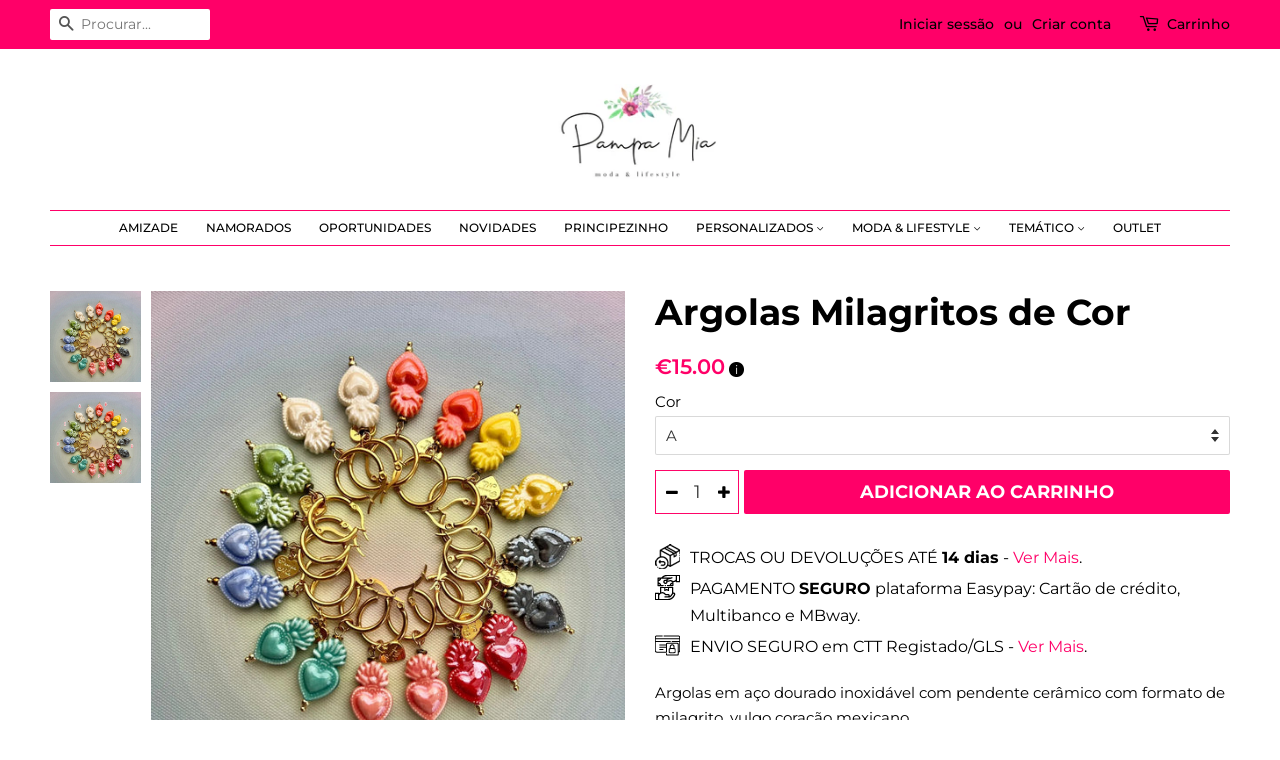

--- FILE ---
content_type: text/html; charset=utf-8
request_url: https://pampamia.pt/products/argolas-milagritos-de-cor
body_size: 36952
content:
<!doctype html>
<html class="no-js">
<head><!-- SEOAnt Speed Up Script --><script>
const AllowUrlArray_SEOAnt = ['cdn.nfcube.com', 'cdnv2.mycustomizer.com'];
const ForbidUrlArray_SEOAnt = [];
window.WhiteUrlArray_SEOAnt = AllowUrlArray_SEOAnt.map(src => new RegExp(src, 'i'));
window.BlackUrlArray_SEOAnt = ForbidUrlArray_SEOAnt.map(src => new RegExp(src, 'i'));
</script>
<script>
// Limit output
class AllowJsPlugin{constructor(e){const attrArr=["default","defer","async"];this.listener=this.handleListener.bind(this,e),this.jsArr=[],this.attribute=attrArr.reduce(((e,t)=>({...e,[t]:[]})),{});const t=this;e.forEach((e=>window.addEventListener(e,t.listener,{passive:!0})))}handleListener(e){const t=this;return e.forEach((e=>window.removeEventListener(e,t.listener))),"complete"===document.readyState?this.handleDOM():document.addEventListener("readystatechange",(e=>{if("complete"===e.target.readyState)return setTimeout(t.handleDOM.bind(t),1)}))}async handleDOM(){this.pauseEvent(),this.pauseJQuery(),this.getScripts(),this.beforeScripts();for(const e of Object.keys(this.attribute))await this.changeScripts(this.attribute[e]);for(const e of["DOMContentLoaded","readystatechange"])await this.requestRedraw(),document.dispatchEvent(new Event("allowJS-"+e));document.lightJSonreadystatechange&&document.lightJSonreadystatechange();for(const e of["DOMContentLoaded","load"])await this.requestRedraw(),window.dispatchEvent(new Event("allowJS-"+e));await this.requestRedraw(),window.lightJSonload&&window.lightJSonload(),await this.requestRedraw(),this.jsArr.forEach((e=>e(window).trigger("allowJS-jquery-load"))),window.dispatchEvent(new Event("allowJS-pageshow")),await this.requestRedraw(),window.lightJSonpageshow&&window.lightJSonpageshow()}async requestRedraw(){return new Promise((e=>requestAnimationFrame(e)))}getScripts(){document.querySelectorAll("script[type=AllowJs]").forEach((e=>{e.hasAttribute("src")?e.hasAttribute("async")&&e.async?this.attribute.async.push(e):e.hasAttribute("defer")&&e.defer?this.attribute.defer.push(e):this.attribute.default.push(e):this.attribute.default.push(e)}))}beforeScripts(){const e=this,t=Object.keys(this.attribute).reduce(((t,n)=>[...t,...e.attribute[n]]),[]),n=document.createDocumentFragment();t.forEach((e=>{const t=e.getAttribute("src");if(!t)return;const s=document.createElement("link");s.href=t,s.rel="preload",s.as="script",n.appendChild(s)})),document.head.appendChild(n)}async changeScripts(e){let t;for(;t=e.shift();)await this.requestRedraw(),new Promise((e=>{const n=document.createElement("script");[...t.attributes].forEach((e=>{"type"!==e.nodeName&&n.setAttribute(e.nodeName,e.nodeValue)})),t.hasAttribute("src")?(n.addEventListener("load",e),n.addEventListener("error",e)):(n.text=t.text,e()),t.parentNode.replaceChild(n,t)}))}pauseEvent(){const e={};[{obj:document,name:"DOMContentLoaded"},{obj:window,name:"DOMContentLoaded"},{obj:window,name:"load"},{obj:window,name:"pageshow"},{obj:document,name:"readystatechange"}].map((t=>function(t,n){function s(n){return e[t].list.indexOf(n)>=0?"allowJS-"+n:n}e[t]||(e[t]={list:[n],add:t.addEventListener,remove:t.removeEventListener},t.addEventListener=(...n)=>{n[0]=s(n[0]),e[t].add.apply(t,n)},t.removeEventListener=(...n)=>{n[0]=s(n[0]),e[t].remove.apply(t,n)})}(t.obj,t.name))),[{obj:document,name:"onreadystatechange"},{obj:window,name:"onpageshow"}].map((e=>function(e,t){let n=e[t];Object.defineProperty(e,t,{get:()=>n||function(){},set:s=>{e["allowJS"+t]=n=s}})}(e.obj,e.name)))}pauseJQuery(){const e=this;let t=window.jQuery;Object.defineProperty(window,"jQuery",{get:()=>t,set(n){if(!n||!n.fn||!e.jsArr.includes(n))return void(t=n);n.fn.ready=n.fn.init.prototype.ready=e=>{e.bind(document)(n)};const s=n.fn.on;n.fn.on=n.fn.init.prototype.on=function(...e){if(window!==this[0])return s.apply(this,e),this;const t=e=>e.split(" ").map((e=>"load"===e||0===e.indexOf("load.")?"allowJS-jquery-load":e)).join(" ");return"string"==typeof e[0]||e[0]instanceof String?(e[0]=t(e[0]),s.apply(this,e),this):("object"==typeof e[0]&&Object.keys(e[0]).forEach((n=>{delete Object.assign(e[0],{[t(n)]:e[0][n]})[n]})),s.apply(this,e),this)},e.jsArr.push(n),t=n}})}}new AllowJsPlugin(["keydown","wheel","mouseenter","mousemove","mouseleave","touchstart","touchmove","touchend"]);
</script>
<script>
"use strict";function SEOAnt_toConsumableArray(t){if(Array.isArray(t)){for(var e=0,r=Array(t.length);e<t.length;e++)r[e]=t[e];return r}return Array.from(t)}function _0x960a(t,e){var r=_0x3840();return(_0x960a=function(t,e){return t-=247,r[t]})(t,e)}function _0x3840(){var t=["defineProperties","application/javascript","preventDefault","4990555yeBSbh","addEventListener","set","setAttribute","bind","getAttribute","parentElement","WhiteUrlArray_SEOAnt","listener","toString","toLowerCase","every","touchend","SEOAnt scripts can't be lazy loaded","keydown","touchstart","removeChild","length","58IusxNw","BlackUrlArray_SEOAnt","observe","name","value","documentElement","wheel","warn","whitelist","map","tagName","402345HpbWDN","getOwnPropertyDescriptor","head","type","touchmove","removeEventListener","8160iwggKQ","call","beforescriptexecute","some","string","options","push","appendChild","blacklisted","querySelectorAll","5339295FeRgGa","4OtFDAr","filter","57211uwpiMx","nodeType","createElement","src","13296210cxmbJp",'script[type="',"1744290Faeint","test","forEach","script","blacklist","attributes","get","$&","744DdtCNR"];return(_0x3840=function(){return t})()}var _extends=Object.assign||function(t){for(var e=1;e<arguments.length;e++){var r=arguments[e];for(var n in r)Object.prototype.hasOwnProperty.call(r,n)&&(t[n]=r[n])}return t},_slicedToArray=function(){function t(t,e){var r=[],n=!0,o=!1,i=void 0;try{for(var a,c=t[Symbol.iterator]();!(n=(a=c.next()).done)&&(r.push(a.value),!e||r.length!==e);n=!0);}catch(t){o=!0,i=t}finally{try{!n&&c.return&&c.return()}finally{if(o)throw i}}return r}return function(e,r){if(Array.isArray(e))return e;if(Symbol.iterator in Object(e))return t(e,r);throw new TypeError("Invalid attempt to destructure non-iterable instance")}}(),_typeof="function"==typeof Symbol&&"symbol"==typeof Symbol.iterator?function(t){return typeof t}:function(t){return t&&"function"==typeof Symbol&&t.constructor===Symbol&&t!==Symbol.prototype?"symbol":typeof t};(function(t,e){for(var r=_0x960a,n=t();[];)try{if(531094===parseInt(r(306))/1+-parseInt(r(295))/2*(parseInt(r(312))/3)+-parseInt(r(257))/4*(parseInt(r(277))/5)+-parseInt(r(265))/6+-parseInt(r(259))/7*(-parseInt(r(273))/8)+-parseInt(r(256))/9+parseInt(r(263))/10)break;n.push(n.shift())}catch(t){n.push(n.shift())}})(_0x3840),function(){var t=_0x960a,e="javascript/blocked",r={blacklist:window[t(296)],whitelist:window[t(284)]},n={blacklisted:[]},o=function(n,o){return n&&(!o||o!==e)&&(!r.blacklist||r[t(269)][t(249)](function(e){return e[t(266)](n)}))&&(!r[t(303)]||r.whitelist[t(288)](function(e){return!e[t(266)](n)}))},i=function(e){var n=t,o=e[n(282)](n(262));return r[n(269)]&&r.blacklist[n(288)](function(t){return!t.test(o)})||r[n(303)]&&r.whitelist[n(249)](function(t){return t[n(266)](o)})},a=new MutationObserver(function(r){for(var i=t,a=0;a<r[i(294)];a++)for(var c=r[a].addedNodes,u=0;u<c.length;u++)!function(t){var r=c[t];if(1===r[i(260)]&&"SCRIPT"===r[i(305)]){var a=r[i(262)],u=r[i(309)];if(o(a,u)){n.blacklisted[i(252)]([r,r.type]),r[i(309)]=e;var s=function t(n){var o=i;r[o(282)](o(309))===e&&n[o(276)](),r[o(311)](o(248),t)};r[i(278)](i(248),s),r[i(283)]&&r[i(283)][i(293)](r)}}}(u)});a[t(297)](document[t(300)],{childList:!![],subtree:!![]});var c=/[|\{}()\[\]^$+*?.]/g,u=function(){for(var o=arguments.length,u=Array(o),s=0;s<o;s++)u[s]=arguments[s];var l=t;u[l(294)]<1?(r[l(269)]=[],r[l(303)]=[]):(r.blacklist&&(r[l(269)]=r.blacklist[l(258)](function(t){return u[l(288)](function(e){var r=l;return(void 0===e?"undefined":_typeof(e))===r(250)?!t.test(e):e instanceof RegExp?t.toString()!==e.toString():void 0})})),r[l(303)]&&(r[l(303)]=[].concat(SEOAnt_toConsumableArray(r[l(303)]),SEOAnt_toConsumableArray(u.map(function(t){var e=l;if("string"==typeof t){var n=t.replace(c,e(272)),o=".*"+n+".*";if(r[e(303)][e(288)](function(t){return t[e(286)]()!==o[e(286)]()}))return new RegExp(o)}else if(t instanceof RegExp&&r[e(303)][e(288)](function(r){return r[e(286)]()!==t.toString()}))return t;return null})[l(258)](Boolean)))));for(var f=document[l(255)](l(264)+e+'"]'),p=0;p<f[l(294)];p++){var y=f[p];i(y)&&(n[l(254)][l(252)]([y,l(275)]),y[l(283)][l(293)](y))}var v=0;[].concat(SEOAnt_toConsumableArray(n[l(254)]))[l(267)](function(t,e){var r=_slicedToArray(t,2),o=r[0],a=r[1],c=l;if(i(o)){for(var u=document.createElement("script"),s=0;s<o.attributes.length;s++){var f=o[c(270)][s];f[c(298)]!==c(262)&&f.name!==c(309)&&u.setAttribute(f.name,o.attributes[s][c(299)])}u[c(280)](c(262),o[c(262)]),u.setAttribute("type",a||c(275)),document[c(308)][c(253)](u),n[c(254)].splice(e-v,1),v++}}),r[l(269)]&&r.blacklist.length<1&&a.disconnect()},s=document.createElement,l={src:Object[t(307)](HTMLScriptElement.prototype,t(262)),type:Object[t(307)](HTMLScriptElement.prototype,t(309))};document[t(261)]=function(){for(var r=t,n=arguments.length,i=Array(n),a=0;a<n;a++)i[a]=arguments[a];if(i[0][r(287)]()!==r(268))return s[r(281)](document).apply(void 0,i);var c=s.bind(document).apply(void 0,i);try{Object[r(274)](c,{src:_extends({},l[r(262)],{set:function(t){var n=r;o(t,c[n(309)])&&l.type[n(279)][n(247)](this,e),l[n(262)][n(279)].call(this,t)}}),type:_extends({},l[r(309)],{get:function(){var t=r,n=l[t(309)][t(271)][t(247)](this);return n===e||o(this[t(262)],n)?null:n},set:function(t){var n=r,i=o(c[n(262)],c[n(309)])?e:t;l.type[n(279)][n(247)](this,i)}})}),c.setAttribute=function(t,e){var n=r;t===n(309)||t===n(262)?c[t]=e:HTMLScriptElement.prototype[n(280)][n(247)](c,t,e)}}catch(t){console[r(302)](r(290),t)}return c},[t(291),"mousemove",t(289),t(310),t(292),t(301)][t(304)](function(t){return{type:t,listener:function(){return u()},options:{passive:!![]}}}).forEach(function(e){var r=t;document[r(278)](e[r(309)],e[r(285)],e[r(251)])})}();
</script>
<!-- /SEOAnt Speed Up Script -->
  <!-- Google Tag Manager -->
<script>(function(w,d,s,l,i){w[l]=w[l]||[];w[l].push({'gtm.start':
new Date().getTime(),event:'gtm.js'});var f=d.getElementsByTagName(s)[0],
j=d.createElement(s),dl=l!='dataLayer'?'&l='+l:'';j.async=true;j.src=
'https://www.googletagmanager.com/gtm.js?id='+i+dl;f.parentNode.insertBefore(j,f);
})(window,document,'script','dataLayer','GTM-WCT2NSRG');</script>
<!-- End Google Tag Manager -->






<script src="https://cozycountryredirectiv.addons.business/js/eggbox/6988/script_84e78135b16a454adba3d86bc911eba1.js?v=1&sign=84e78135b16a454adba3d86bc911eba1&shop=loja-online-de-moda-e-acessorios-pampa-mia.myshopify.com" type='text/javascript'></script> 
<script src="//d1liekpayvooaz.cloudfront.net/apps/customizery/customizery.js?shop=loja-online-de-moda-e-acessorios-pampa-mia.myshopify.com"></script>
  <!-- Basic page needs ================================================== -->
  <meta charset="utf-8">
  <meta http-equiv="X-UA-Compatible" content="IE=edge,chrome=1">

  
  <link rel="shortcut icon" href="//pampamia.pt/cdn/shop/files/favicon-2_32x32.png?v=1614329845" type="image/png" />
  

  <!-- Title and description ================================================== -->
  <title>
  Argolas Milagritos de Cor - PAMPA MIA ®
  </title>

  
  <meta name="description" content="- PAMPA MIA ®">
  

  <!-- Social meta ================================================== -->
  <!-- /snippets/social-meta-tags.liquid -->




<meta property="og:site_name" content="PAMPA MIA ®">
<meta property="og:url" content="https://pampamia.pt/products/argolas-milagritos-de-cor">
<meta property="og:title" content="Argolas Milagritos de Cor">
<meta property="og:type" content="product">
<meta property="og:description" content="- PAMPA MIA ®">

  <meta property="og:price:amount" content="15.00">
  <meta property="og:price:currency" content="EUR">

<meta property="og:image" content="http://pampamia.pt/cdn/shop/files/IMG_20240628_172259_1200x1200.jpg?v=1719591843"><meta property="og:image" content="http://pampamia.pt/cdn/shop/files/IMG_20240628_172251_1200x1200.jpg?v=1719591846">
<meta property="og:image:secure_url" content="https://pampamia.pt/cdn/shop/files/IMG_20240628_172259_1200x1200.jpg?v=1719591843"><meta property="og:image:secure_url" content="https://pampamia.pt/cdn/shop/files/IMG_20240628_172251_1200x1200.jpg?v=1719591846">


<meta name="twitter:card" content="summary_large_image">
<meta name="twitter:title" content="Argolas Milagritos de Cor">
<meta name="twitter:description" content="- PAMPA MIA ®">


  <!-- Helpers ================================================== -->
  <link rel="canonical" href="https://pampamia.pt/products/argolas-milagritos-de-cor">
  <meta name="viewport" content="width=device-width,initial-scale=1">
  <meta name="theme-color" content="#ff0068">

  <!-- CSS ================================================== -->
  <link href="//pampamia.pt/cdn/shop/t/2/assets/timber.scss.css?v=167901370041999825291762726038" rel="stylesheet" type="text/css" media="all" />
  <link href="//pampamia.pt/cdn/shop/t/2/assets/theme.scss.css?v=133208594263558512571762726038" rel="stylesheet" type="text/css" media="all" />

  <script>
    window.theme = window.theme || {};

    var theme = {
      strings: {
        addToCart: "Adicionar ao carrinho",
        soldOut: "Esgotado",
        unavailable: "Indisponível",
        zoomClose: "Encerrar (Esc)",
        zoomPrev: "Anterior (Seta esquerda do teclado)",
        zoomNext: "Próximo (Seta direita do teclado)",
        addressError: "Não é possível localizar o endereço",
        addressNoResults: "Nenhum resultado para este endereço",
        addressQueryLimit: "Você excedeu a cota de uso da API do Google. Considere a atualização para um \u003ca href=\"https:\/\/developers.google.com\/maps\/premium\/usage-limits\"\u003ePlano Premium\u003c\/a\u003e.",
        authError: "Houve um problema autenticação de sua conta do Google Maps API."
      },
      settings: {
        // Adding some settings to allow the editor to update correctly when they are changed
        enableWideLayout: true,
        typeAccentTransform: true,
        typeAccentSpacing: false,
        baseFontSize: '15px',
        headerBaseFontSize: '36px',
        accentFontSize: '12px'
      },
      variables: {
        mediaQueryMedium: 'screen and (max-width: 768px)',
        bpSmall: false
      },
      moneyFormat: "€{{amount}}"
    }

    document.documentElement.className = document.documentElement.className.replace('no-js', 'supports-js');
  </script>
  
 

  <!-- Header hook for plugins ================================================== -->
  <script>window.performance && window.performance.mark && window.performance.mark('shopify.content_for_header.start');</script><meta name="google-site-verification" content="Ym-JIQf1uz0-iDhXVmxlQwmnnz9YD9zIZ7cTV5jJU8U">
<meta name="google-site-verification" content="Ym-JIQf1uz0-iDhXVmxlQwmnnz9YD9zIZ7cTV5jJU8U">
<meta name="facebook-domain-verification" content="tvstbi1nr92sooo3k5gzvyx9gaernt">
<meta id="shopify-digital-wallet" name="shopify-digital-wallet" content="/26079363149/digital_wallets/dialog">
<link rel="alternate" type="application/json+oembed" href="https://pampamia.pt/products/argolas-milagritos-de-cor.oembed">
<script async="async" src="/checkouts/internal/preloads.js?locale=pt-PT"></script>
<script id="shopify-features" type="application/json">{"accessToken":"c0997e9b9510a49fb1f7e215ff6ada7f","betas":["rich-media-storefront-analytics"],"domain":"pampamia.pt","predictiveSearch":true,"shopId":26079363149,"locale":"pt-pt"}</script>
<script>var Shopify = Shopify || {};
Shopify.shop = "loja-online-de-moda-e-acessorios-pampa-mia.myshopify.com";
Shopify.locale = "pt-PT";
Shopify.currency = {"active":"EUR","rate":"1.0"};
Shopify.country = "PT";
Shopify.theme = {"name":"Minimal","id":79376678989,"schema_name":"Minimal","schema_version":"11.6.5","theme_store_id":380,"role":"main"};
Shopify.theme.handle = "null";
Shopify.theme.style = {"id":null,"handle":null};
Shopify.cdnHost = "pampamia.pt/cdn";
Shopify.routes = Shopify.routes || {};
Shopify.routes.root = "/";</script>
<script type="module">!function(o){(o.Shopify=o.Shopify||{}).modules=!0}(window);</script>
<script>!function(o){function n(){var o=[];function n(){o.push(Array.prototype.slice.apply(arguments))}return n.q=o,n}var t=o.Shopify=o.Shopify||{};t.loadFeatures=n(),t.autoloadFeatures=n()}(window);</script>
<script id="shop-js-analytics" type="application/json">{"pageType":"product"}</script>
<script defer="defer" async type="module" src="//pampamia.pt/cdn/shopifycloud/shop-js/modules/v2/client.init-shop-cart-sync_CysSvCNW.pt-PT.esm.js"></script>
<script defer="defer" async type="module" src="//pampamia.pt/cdn/shopifycloud/shop-js/modules/v2/chunk.common_CMEBFfD0.esm.js"></script>
<script type="module">
  await import("//pampamia.pt/cdn/shopifycloud/shop-js/modules/v2/client.init-shop-cart-sync_CysSvCNW.pt-PT.esm.js");
await import("//pampamia.pt/cdn/shopifycloud/shop-js/modules/v2/chunk.common_CMEBFfD0.esm.js");

  window.Shopify.SignInWithShop?.initShopCartSync?.({"fedCMEnabled":true,"windoidEnabled":true});

</script>
<script>(function() {
  var isLoaded = false;
  function asyncLoad() {
    if (isLoaded) return;
    isLoaded = true;
    var urls = ["\/\/d1liekpayvooaz.cloudfront.net\/apps\/customizery\/customizery.js?shop=loja-online-de-moda-e-acessorios-pampa-mia.myshopify.com","https:\/\/cdn.shopify.com\/s\/files\/1\/0260\/7936\/3149\/t\/2\/assets\/booster_eu_cookie_26079363149.js?v=1613671169\u0026shop=loja-online-de-moda-e-acessorios-pampa-mia.myshopify.com","\/\/cdn.secomapp.com\/promotionpopup\/cdn\/allshops\/loja-online-de-moda-e-acessorios-pampa-mia\/1665041298.js?shop=loja-online-de-moda-e-acessorios-pampa-mia.myshopify.com","https:\/\/assets.getuploadkit.com\/assets\/uploadkit-client.js?shop=loja-online-de-moda-e-acessorios-pampa-mia.myshopify.com","https:\/\/cdn.logbase.io\/lb-upsell-wrapper.js?shop=loja-online-de-moda-e-acessorios-pampa-mia.myshopify.com","https:\/\/d2oc6krkhhy4rs.cloudfront.net\/scripts\/script-loja-online-de-moda-e-acessorios-pampa-mia-1757780577.js?shop=loja-online-de-moda-e-acessorios-pampa-mia.myshopify.com","https:\/\/cdn.hextom.com\/js\/eventpromotionbar.js?shop=loja-online-de-moda-e-acessorios-pampa-mia.myshopify.com","https:\/\/omnisnippet1.com\/platforms\/shopify.js?source=scriptTag\u0026v=2025-05-15T12\u0026shop=loja-online-de-moda-e-acessorios-pampa-mia.myshopify.com"];
    for (var i = 0; i < urls.length; i++) {
      var s = document.createElement('script');
      s.type = 'text/javascript';
      if (AllowUrlArray_SEOAnt.filter(u => urls[i].indexOf(u) > -1).length === 0) s.type = 'AllowJs'; s.async = true;
      s.src = urls[i];
      var x = document.getElementsByTagName('script')[0];
      x.parentNode.insertBefore(s, x);
    }
  };
  if(window.attachEvent) {
    window.attachEvent('onload', asyncLoad);
  } else {
    window.addEventListener('load', asyncLoad, false);
  }
})();</script>
<script id="__st">var __st={"a":26079363149,"offset":0,"reqid":"028c271d-488d-4d1a-96b0-bd840057e1bc-1768452483","pageurl":"pampamia.pt\/products\/argolas-milagritos-de-cor","u":"2ef0ae9b94ff","p":"product","rtyp":"product","rid":9356572524874};</script>
<script>window.ShopifyPaypalV4VisibilityTracking = true;</script>
<script id="captcha-bootstrap">!function(){'use strict';const t='contact',e='account',n='new_comment',o=[[t,t],['blogs',n],['comments',n],[t,'customer']],c=[[e,'customer_login'],[e,'guest_login'],[e,'recover_customer_password'],[e,'create_customer']],r=t=>t.map((([t,e])=>`form[action*='/${t}']:not([data-nocaptcha='true']) input[name='form_type'][value='${e}']`)).join(','),a=t=>()=>t?[...document.querySelectorAll(t)].map((t=>t.form)):[];function s(){const t=[...o],e=r(t);return a(e)}const i='password',u='form_key',d=['recaptcha-v3-token','g-recaptcha-response','h-captcha-response',i],f=()=>{try{return window.sessionStorage}catch{return}},m='__shopify_v',_=t=>t.elements[u];function p(t,e,n=!1){try{const o=window.sessionStorage,c=JSON.parse(o.getItem(e)),{data:r}=function(t){const{data:e,action:n}=t;return t[m]||n?{data:e,action:n}:{data:t,action:n}}(c);for(const[e,n]of Object.entries(r))t.elements[e]&&(t.elements[e].value=n);n&&o.removeItem(e)}catch(o){console.error('form repopulation failed',{error:o})}}const l='form_type',E='cptcha';function T(t){t.dataset[E]=!0}const w=window,h=w.document,L='Shopify',v='ce_forms',y='captcha';let A=!1;((t,e)=>{const n=(g='f06e6c50-85a8-45c8-87d0-21a2b65856fe',I='https://cdn.shopify.com/shopifycloud/storefront-forms-hcaptcha/ce_storefront_forms_captcha_hcaptcha.v1.5.2.iife.js',D={infoText:'Protegido por hCaptcha',privacyText:'Privacidade',termsText:'Termos'},(t,e,n)=>{const o=w[L][v],c=o.bindForm;if(c)return c(t,g,e,D).then(n);var r;o.q.push([[t,g,e,D],n]),r=I,A||(h.body.append(Object.assign(h.createElement('script'),{id:'captcha-provider',async:!0,src:r})),A=!0)});var g,I,D;w[L]=w[L]||{},w[L][v]=w[L][v]||{},w[L][v].q=[],w[L][y]=w[L][y]||{},w[L][y].protect=function(t,e){n(t,void 0,e),T(t)},Object.freeze(w[L][y]),function(t,e,n,w,h,L){const[v,y,A,g]=function(t,e,n){const i=e?o:[],u=t?c:[],d=[...i,...u],f=r(d),m=r(i),_=r(d.filter((([t,e])=>n.includes(e))));return[a(f),a(m),a(_),s()]}(w,h,L),I=t=>{const e=t.target;return e instanceof HTMLFormElement?e:e&&e.form},D=t=>v().includes(t);t.addEventListener('submit',(t=>{const e=I(t);if(!e)return;const n=D(e)&&!e.dataset.hcaptchaBound&&!e.dataset.recaptchaBound,o=_(e),c=g().includes(e)&&(!o||!o.value);(n||c)&&t.preventDefault(),c&&!n&&(function(t){try{if(!f())return;!function(t){const e=f();if(!e)return;const n=_(t);if(!n)return;const o=n.value;o&&e.removeItem(o)}(t);const e=Array.from(Array(32),(()=>Math.random().toString(36)[2])).join('');!function(t,e){_(t)||t.append(Object.assign(document.createElement('input'),{type:'hidden',name:u})),t.elements[u].value=e}(t,e),function(t,e){const n=f();if(!n)return;const o=[...t.querySelectorAll(`input[type='${i}']`)].map((({name:t})=>t)),c=[...d,...o],r={};for(const[a,s]of new FormData(t).entries())c.includes(a)||(r[a]=s);n.setItem(e,JSON.stringify({[m]:1,action:t.action,data:r}))}(t,e)}catch(e){console.error('failed to persist form',e)}}(e),e.submit())}));const S=(t,e)=>{t&&!t.dataset[E]&&(n(t,e.some((e=>e===t))),T(t))};for(const o of['focusin','change'])t.addEventListener(o,(t=>{const e=I(t);D(e)&&S(e,y())}));const B=e.get('form_key'),M=e.get(l),P=B&&M;t.addEventListener('DOMContentLoaded',(()=>{const t=y();if(P)for(const e of t)e.elements[l].value===M&&p(e,B);[...new Set([...A(),...v().filter((t=>'true'===t.dataset.shopifyCaptcha))])].forEach((e=>S(e,t)))}))}(h,new URLSearchParams(w.location.search),n,t,e,['guest_login'])})(!0,!0)}();</script>
<script integrity="sha256-4kQ18oKyAcykRKYeNunJcIwy7WH5gtpwJnB7kiuLZ1E=" data-source-attribution="shopify.loadfeatures" defer="defer" src="//pampamia.pt/cdn/shopifycloud/storefront/assets/storefront/load_feature-a0a9edcb.js" crossorigin="anonymous"></script>
<script data-source-attribution="shopify.dynamic_checkout.dynamic.init">var Shopify=Shopify||{};Shopify.PaymentButton=Shopify.PaymentButton||{isStorefrontPortableWallets:!0,init:function(){window.Shopify.PaymentButton.init=function(){};var t=document.createElement("script");t.src="https://pampamia.pt/cdn/shopifycloud/portable-wallets/latest/portable-wallets.pt-pt.js",t.type="module",document.head.appendChild(t)}};
</script>
<script data-source-attribution="shopify.dynamic_checkout.buyer_consent">
  function portableWalletsHideBuyerConsent(e){var t=document.getElementById("shopify-buyer-consent"),n=document.getElementById("shopify-subscription-policy-button");t&&n&&(t.classList.add("hidden"),t.setAttribute("aria-hidden","true"),n.removeEventListener("click",e))}function portableWalletsShowBuyerConsent(e){var t=document.getElementById("shopify-buyer-consent"),n=document.getElementById("shopify-subscription-policy-button");t&&n&&(t.classList.remove("hidden"),t.removeAttribute("aria-hidden"),n.addEventListener("click",e))}window.Shopify?.PaymentButton&&(window.Shopify.PaymentButton.hideBuyerConsent=portableWalletsHideBuyerConsent,window.Shopify.PaymentButton.showBuyerConsent=portableWalletsShowBuyerConsent);
</script>
<script data-source-attribution="shopify.dynamic_checkout.cart.bootstrap">document.addEventListener("DOMContentLoaded",(function(){function t(){return document.querySelector("shopify-accelerated-checkout-cart, shopify-accelerated-checkout")}if(t())Shopify.PaymentButton.init();else{new MutationObserver((function(e,n){t()&&(Shopify.PaymentButton.init(),n.disconnect())})).observe(document.body,{childList:!0,subtree:!0})}}));
</script>
<script id='scb4127' type='text/javascript' async='' src='https://pampamia.pt/cdn/shopifycloud/privacy-banner/storefront-banner.js'></script>
<script>window.performance && window.performance.mark && window.performance.mark('shopify.content_for_header.end');</script>

<script>window.BOLD = window.BOLD || {};
    window.BOLD.common = window.BOLD.common || {};
    window.BOLD.common.Shopify = window.BOLD.common.Shopify || {};
    window.BOLD.common.Shopify.shop = {
      domain: 'pampamia.pt',
      permanent_domain: 'loja-online-de-moda-e-acessorios-pampa-mia.myshopify.com',
      url: 'https://pampamia.pt',
      secure_url: 'https://pampamia.pt',
      money_format: "€{{amount}}",
      currency: "EUR"
    };
    window.BOLD.common.Shopify.customer = {
      id: null,
      tags: null,
    };
    window.BOLD.common.Shopify.cart = {"note":null,"attributes":{},"original_total_price":0,"total_price":0,"total_discount":0,"total_weight":0.0,"item_count":0,"items":[],"requires_shipping":false,"currency":"EUR","items_subtotal_price":0,"cart_level_discount_applications":[],"checkout_charge_amount":0};
    window.BOLD.common.template = 'product';window.BOLD.common.Shopify.formatMoney = function(money, format) {
        function n(t, e) {
            return "undefined" == typeof t ? e : t
        }
        function r(t, e, r, i) {
            if (e = n(e, 2),
                r = n(r, ","),
                i = n(i, "."),
            isNaN(t) || null == t)
                return 0;
            t = (t / 100).toFixed(e);
            var o = t.split(".")
                , a = o[0].replace(/(\d)(?=(\d\d\d)+(?!\d))/g, "$1" + r)
                , s = o[1] ? i + o[1] : "";
            return a + s
        }
        "string" == typeof money && (money = money.replace(".", ""));
        var i = ""
            , o = /\{\{\s*(\w+)\s*\}\}/
            , a = format || window.BOLD.common.Shopify.shop.money_format || window.Shopify.money_format || "$ {{ amount }}";
        switch (a.match(o)[1]) {
            case "amount":
                i = r(money, 2, ",", ".");
                break;
            case "amount_no_decimals":
                i = r(money, 0, ",", ".");
                break;
            case "amount_with_comma_separator":
                i = r(money, 2, ".", ",");
                break;
            case "amount_no_decimals_with_comma_separator":
                i = r(money, 0, ".", ",");
                break;
            case "amount_with_space_separator":
                i = r(money, 2, " ", ",");
                break;
            case "amount_no_decimals_with_space_separator":
                i = r(money, 0, " ", ",");
                break;
            case "amount_with_apostrophe_separator":
                i = r(money, 2, "'", ".");
                break;
        }
        return a.replace(o, i);
    };
    window.BOLD.common.Shopify.saveProduct = function (handle, product) {
      if (typeof handle === 'string' && typeof window.BOLD.common.Shopify.products[handle] === 'undefined') {
        if (typeof product === 'number') {
          window.BOLD.common.Shopify.handles[product] = handle;
          product = { id: product };
        }
        window.BOLD.common.Shopify.products[handle] = product;
      }
    };
    window.BOLD.common.Shopify.saveVariant = function (variant_id, variant) {
      if (typeof variant_id === 'number' && typeof window.BOLD.common.Shopify.variants[variant_id] === 'undefined') {
        window.BOLD.common.Shopify.variants[variant_id] = variant;
      }
    };window.BOLD.common.Shopify.products = window.BOLD.common.Shopify.products || {};
    window.BOLD.common.Shopify.variants = window.BOLD.common.Shopify.variants || {};
    window.BOLD.common.Shopify.handles = window.BOLD.common.Shopify.handles || {};window.BOLD.common.Shopify.handle = "argolas-milagritos-de-cor"
window.BOLD.common.Shopify.saveProduct("argolas-milagritos-de-cor", 9356572524874);window.BOLD.common.Shopify.saveVariant(48784287531338, { product_id: 9356572524874, product_handle: "argolas-milagritos-de-cor", price: 1500, group_id: '', csp_metafield: {}});window.BOLD.common.Shopify.saveVariant(48784287564106, { product_id: 9356572524874, product_handle: "argolas-milagritos-de-cor", price: 1500, group_id: '', csp_metafield: {}});window.BOLD.common.Shopify.saveVariant(48784287596874, { product_id: 9356572524874, product_handle: "argolas-milagritos-de-cor", price: 1500, group_id: '', csp_metafield: {}});window.BOLD.common.Shopify.saveVariant(48784287629642, { product_id: 9356572524874, product_handle: "argolas-milagritos-de-cor", price: 1500, group_id: '', csp_metafield: {}});window.BOLD.common.Shopify.saveVariant(48784287662410, { product_id: 9356572524874, product_handle: "argolas-milagritos-de-cor", price: 1500, group_id: '', csp_metafield: {}});window.BOLD.common.Shopify.saveVariant(48784287695178, { product_id: 9356572524874, product_handle: "argolas-milagritos-de-cor", price: 1500, group_id: '', csp_metafield: {}});window.BOLD.common.Shopify.saveVariant(48784287727946, { product_id: 9356572524874, product_handle: "argolas-milagritos-de-cor", price: 1500, group_id: '', csp_metafield: {}});window.BOLD.common.Shopify.saveVariant(48784287760714, { product_id: 9356572524874, product_handle: "argolas-milagritos-de-cor", price: 1500, group_id: '', csp_metafield: {}});window.BOLD.apps_installed = {"Product Discount":1,"Product Upsell":3} || {};window.BOLD.common.Shopify.metafields = window.BOLD.common.Shopify.metafields || {};window.BOLD.common.Shopify.metafields["bold_rp"] = {};window.BOLD.common.Shopify.metafields["bold_csp_defaults"] = {};window.BOLD.common.cacheParams = window.BOLD.common.cacheParams || {};
</script><link href="//pampamia.pt/cdn/shop/t/2/assets/bold-upsell.css?v=177690087099084839761664881814" rel="stylesheet" type="text/css" media="all" />
<link href="//pampamia.pt/cdn/shop/t/2/assets/bold-upsell-custom.css?v=150135899998303055901651137992" rel="stylesheet" type="text/css" media="all" /><script src="//pampamia.pt/cdn/shop/t/2/assets/jquery-2.2.3.min.js?v=58211863146907186831573476655" type="text/javascript"></script>

  <script src="//pampamia.pt/cdn/shop/t/2/assets/lazysizes.min.js?v=155223123402716617051573476656" async="async"></script>
  
<script src="//pampamia.pt/cdn/shop/t/2/assets/sticky.js?v=58441362337873613061625761497" async="async"></script>

  
  
  

<meta name="p:domain_verify" content="ff2ceb4913db9c7a460558216b838abc"/>

  
<link rel="dns-prefetch" href="https://cdn.secomapp.com/">
<link rel="dns-prefetch" href="https://ajax.googleapis.com/">
<link rel="dns-prefetch" href="https://cdnjs.cloudflare.com/">
<link rel="preload" as="stylesheet" href="//pampamia.pt/cdn/shop/t/2/assets/sca-pp.css?v=178374312540912810101640020174">

<link rel="stylesheet" href="//pampamia.pt/cdn/shop/t/2/assets/sca-pp.css?v=178374312540912810101640020174">
 <script>
  
    SCAPPLive = {};
  
  SCAPPShop = {};
    
  </script>
        <!-- candyrack-script -->
        <script src="//pampamia.pt/cdn/shop/t/2/assets/candyrack-config.js?v=128743589354287189111641576631" type="text/javascript"></script>
        <!-- / candyrack-script -->
        
        
  










<!-- BEGIN app block: shopify://apps/seowill-seoant-ai-seo/blocks/seoant-core/8e57283b-dcb0-4f7b-a947-fb5c57a0d59d -->
<!--SEOAnt Core By SEOAnt Teams, v0.1.6 START -->







    <!-- BEGIN app snippet: Product-JSON-LD --><script type="application/ld+json">
    [
        {}
        ,
        {
            "@context": "https://schema.org",
            "@type": "BreadcrumbList",
            "itemListElement": [
                {
                    "@type": "ListItem",
                    "position": 1,
                    "item": {
                        "@type": "Website",
                        "@id": "https://pampamia.pt",
                        "name": "PAMPA MIA ® home"
                    }
                },
                {
                    "@type": "ListItem",
                    "position": 2,
                    "item": {
                        "@type": "WebPage",
                        "@id": "https://pampamia.pt/products/argolas-milagritos-de-cor",
                        "name": "Argolas Milagritos de Cor"
                    }
                }
            ]
        }
        ]
</script>

<!-- END app snippet -->


<!-- SON-LD generated By SEOAnt END -->



<!-- Start : SEOAnt BrokenLink Redirect --><script type="text/javascript">
    !function(t){var e={};function r(n){if(e[n])return e[n].exports;var o=e[n]={i:n,l:!1,exports:{}};return t[n].call(o.exports,o,o.exports,r),o.l=!0,o.exports}r.m=t,r.c=e,r.d=function(t,e,n){r.o(t,e)||Object.defineProperty(t,e,{enumerable:!0,get:n})},r.r=function(t){"undefined"!==typeof Symbol&&Symbol.toStringTag&&Object.defineProperty(t,Symbol.toStringTag,{value:"Module"}),Object.defineProperty(t,"__esModule",{value:!0})},r.t=function(t,e){if(1&e&&(t=r(t)),8&e)return t;if(4&e&&"object"===typeof t&&t&&t.__esModule)return t;var n=Object.create(null);if(r.r(n),Object.defineProperty(n,"default",{enumerable:!0,value:t}),2&e&&"string"!=typeof t)for(var o in t)r.d(n,o,function(e){return t[e]}.bind(null,o));return n},r.n=function(t){var e=t&&t.__esModule?function(){return t.default}:function(){return t};return r.d(e,"a",e),e},r.o=function(t,e){return Object.prototype.hasOwnProperty.call(t,e)},r.p="",r(r.s=11)}([function(t,e,r){"use strict";var n=r(2),o=Object.prototype.toString;function i(t){return"[object Array]"===o.call(t)}function a(t){return"undefined"===typeof t}function u(t){return null!==t&&"object"===typeof t}function s(t){return"[object Function]"===o.call(t)}function c(t,e){if(null!==t&&"undefined"!==typeof t)if("object"!==typeof t&&(t=[t]),i(t))for(var r=0,n=t.length;r<n;r++)e.call(null,t[r],r,t);else for(var o in t)Object.prototype.hasOwnProperty.call(t,o)&&e.call(null,t[o],o,t)}t.exports={isArray:i,isArrayBuffer:function(t){return"[object ArrayBuffer]"===o.call(t)},isBuffer:function(t){return null!==t&&!a(t)&&null!==t.constructor&&!a(t.constructor)&&"function"===typeof t.constructor.isBuffer&&t.constructor.isBuffer(t)},isFormData:function(t){return"undefined"!==typeof FormData&&t instanceof FormData},isArrayBufferView:function(t){return"undefined"!==typeof ArrayBuffer&&ArrayBuffer.isView?ArrayBuffer.isView(t):t&&t.buffer&&t.buffer instanceof ArrayBuffer},isString:function(t){return"string"===typeof t},isNumber:function(t){return"number"===typeof t},isObject:u,isUndefined:a,isDate:function(t){return"[object Date]"===o.call(t)},isFile:function(t){return"[object File]"===o.call(t)},isBlob:function(t){return"[object Blob]"===o.call(t)},isFunction:s,isStream:function(t){return u(t)&&s(t.pipe)},isURLSearchParams:function(t){return"undefined"!==typeof URLSearchParams&&t instanceof URLSearchParams},isStandardBrowserEnv:function(){return("undefined"===typeof navigator||"ReactNative"!==navigator.product&&"NativeScript"!==navigator.product&&"NS"!==navigator.product)&&("undefined"!==typeof window&&"undefined"!==typeof document)},forEach:c,merge:function t(){var e={};function r(r,n){"object"===typeof e[n]&&"object"===typeof r?e[n]=t(e[n],r):e[n]=r}for(var n=0,o=arguments.length;n<o;n++)c(arguments[n],r);return e},deepMerge:function t(){var e={};function r(r,n){"object"===typeof e[n]&&"object"===typeof r?e[n]=t(e[n],r):e[n]="object"===typeof r?t({},r):r}for(var n=0,o=arguments.length;n<o;n++)c(arguments[n],r);return e},extend:function(t,e,r){return c(e,(function(e,o){t[o]=r&&"function"===typeof e?n(e,r):e})),t},trim:function(t){return t.replace(/^\s*/,"").replace(/\s*$/,"")}}},function(t,e,r){t.exports=r(12)},function(t,e,r){"use strict";t.exports=function(t,e){return function(){for(var r=new Array(arguments.length),n=0;n<r.length;n++)r[n]=arguments[n];return t.apply(e,r)}}},function(t,e,r){"use strict";var n=r(0);function o(t){return encodeURIComponent(t).replace(/%40/gi,"@").replace(/%3A/gi,":").replace(/%24/g,"$").replace(/%2C/gi,",").replace(/%20/g,"+").replace(/%5B/gi,"[").replace(/%5D/gi,"]")}t.exports=function(t,e,r){if(!e)return t;var i;if(r)i=r(e);else if(n.isURLSearchParams(e))i=e.toString();else{var a=[];n.forEach(e,(function(t,e){null!==t&&"undefined"!==typeof t&&(n.isArray(t)?e+="[]":t=[t],n.forEach(t,(function(t){n.isDate(t)?t=t.toISOString():n.isObject(t)&&(t=JSON.stringify(t)),a.push(o(e)+"="+o(t))})))})),i=a.join("&")}if(i){var u=t.indexOf("#");-1!==u&&(t=t.slice(0,u)),t+=(-1===t.indexOf("?")?"?":"&")+i}return t}},function(t,e,r){"use strict";t.exports=function(t){return!(!t||!t.__CANCEL__)}},function(t,e,r){"use strict";(function(e){var n=r(0),o=r(19),i={"Content-Type":"application/x-www-form-urlencoded"};function a(t,e){!n.isUndefined(t)&&n.isUndefined(t["Content-Type"])&&(t["Content-Type"]=e)}var u={adapter:function(){var t;return("undefined"!==typeof XMLHttpRequest||"undefined"!==typeof e&&"[object process]"===Object.prototype.toString.call(e))&&(t=r(6)),t}(),transformRequest:[function(t,e){return o(e,"Accept"),o(e,"Content-Type"),n.isFormData(t)||n.isArrayBuffer(t)||n.isBuffer(t)||n.isStream(t)||n.isFile(t)||n.isBlob(t)?t:n.isArrayBufferView(t)?t.buffer:n.isURLSearchParams(t)?(a(e,"application/x-www-form-urlencoded;charset=utf-8"),t.toString()):n.isObject(t)?(a(e,"application/json;charset=utf-8"),JSON.stringify(t)):t}],transformResponse:[function(t){if("string"===typeof t)try{t=JSON.parse(t)}catch(e){}return t}],timeout:0,xsrfCookieName:"XSRF-TOKEN",xsrfHeaderName:"X-XSRF-TOKEN",maxContentLength:-1,validateStatus:function(t){return t>=200&&t<300},headers:{common:{Accept:"application/json, text/plain, */*"}}};n.forEach(["delete","get","head"],(function(t){u.headers[t]={}})),n.forEach(["post","put","patch"],(function(t){u.headers[t]=n.merge(i)})),t.exports=u}).call(this,r(18))},function(t,e,r){"use strict";var n=r(0),o=r(20),i=r(3),a=r(22),u=r(25),s=r(26),c=r(7);t.exports=function(t){return new Promise((function(e,f){var l=t.data,p=t.headers;n.isFormData(l)&&delete p["Content-Type"];var h=new XMLHttpRequest;if(t.auth){var d=t.auth.username||"",m=t.auth.password||"";p.Authorization="Basic "+btoa(d+":"+m)}var y=a(t.baseURL,t.url);if(h.open(t.method.toUpperCase(),i(y,t.params,t.paramsSerializer),!0),h.timeout=t.timeout,h.onreadystatechange=function(){if(h&&4===h.readyState&&(0!==h.status||h.responseURL&&0===h.responseURL.indexOf("file:"))){var r="getAllResponseHeaders"in h?u(h.getAllResponseHeaders()):null,n={data:t.responseType&&"text"!==t.responseType?h.response:h.responseText,status:h.status,statusText:h.statusText,headers:r,config:t,request:h};o(e,f,n),h=null}},h.onabort=function(){h&&(f(c("Request aborted",t,"ECONNABORTED",h)),h=null)},h.onerror=function(){f(c("Network Error",t,null,h)),h=null},h.ontimeout=function(){var e="timeout of "+t.timeout+"ms exceeded";t.timeoutErrorMessage&&(e=t.timeoutErrorMessage),f(c(e,t,"ECONNABORTED",h)),h=null},n.isStandardBrowserEnv()){var v=r(27),g=(t.withCredentials||s(y))&&t.xsrfCookieName?v.read(t.xsrfCookieName):void 0;g&&(p[t.xsrfHeaderName]=g)}if("setRequestHeader"in h&&n.forEach(p,(function(t,e){"undefined"===typeof l&&"content-type"===e.toLowerCase()?delete p[e]:h.setRequestHeader(e,t)})),n.isUndefined(t.withCredentials)||(h.withCredentials=!!t.withCredentials),t.responseType)try{h.responseType=t.responseType}catch(w){if("json"!==t.responseType)throw w}"function"===typeof t.onDownloadProgress&&h.addEventListener("progress",t.onDownloadProgress),"function"===typeof t.onUploadProgress&&h.upload&&h.upload.addEventListener("progress",t.onUploadProgress),t.cancelToken&&t.cancelToken.promise.then((function(t){h&&(h.abort(),f(t),h=null)})),void 0===l&&(l=null),h.send(l)}))}},function(t,e,r){"use strict";var n=r(21);t.exports=function(t,e,r,o,i){var a=new Error(t);return n(a,e,r,o,i)}},function(t,e,r){"use strict";var n=r(0);t.exports=function(t,e){e=e||{};var r={},o=["url","method","params","data"],i=["headers","auth","proxy"],a=["baseURL","url","transformRequest","transformResponse","paramsSerializer","timeout","withCredentials","adapter","responseType","xsrfCookieName","xsrfHeaderName","onUploadProgress","onDownloadProgress","maxContentLength","validateStatus","maxRedirects","httpAgent","httpsAgent","cancelToken","socketPath"];n.forEach(o,(function(t){"undefined"!==typeof e[t]&&(r[t]=e[t])})),n.forEach(i,(function(o){n.isObject(e[o])?r[o]=n.deepMerge(t[o],e[o]):"undefined"!==typeof e[o]?r[o]=e[o]:n.isObject(t[o])?r[o]=n.deepMerge(t[o]):"undefined"!==typeof t[o]&&(r[o]=t[o])})),n.forEach(a,(function(n){"undefined"!==typeof e[n]?r[n]=e[n]:"undefined"!==typeof t[n]&&(r[n]=t[n])}));var u=o.concat(i).concat(a),s=Object.keys(e).filter((function(t){return-1===u.indexOf(t)}));return n.forEach(s,(function(n){"undefined"!==typeof e[n]?r[n]=e[n]:"undefined"!==typeof t[n]&&(r[n]=t[n])})),r}},function(t,e,r){"use strict";function n(t){this.message=t}n.prototype.toString=function(){return"Cancel"+(this.message?": "+this.message:"")},n.prototype.__CANCEL__=!0,t.exports=n},function(t,e,r){t.exports=r(13)},function(t,e,r){t.exports=r(30)},function(t,e,r){var n=function(t){"use strict";var e=Object.prototype,r=e.hasOwnProperty,n="function"===typeof Symbol?Symbol:{},o=n.iterator||"@@iterator",i=n.asyncIterator||"@@asyncIterator",a=n.toStringTag||"@@toStringTag";function u(t,e,r){return Object.defineProperty(t,e,{value:r,enumerable:!0,configurable:!0,writable:!0}),t[e]}try{u({},"")}catch(S){u=function(t,e,r){return t[e]=r}}function s(t,e,r,n){var o=e&&e.prototype instanceof l?e:l,i=Object.create(o.prototype),a=new L(n||[]);return i._invoke=function(t,e,r){var n="suspendedStart";return function(o,i){if("executing"===n)throw new Error("Generator is already running");if("completed"===n){if("throw"===o)throw i;return j()}for(r.method=o,r.arg=i;;){var a=r.delegate;if(a){var u=x(a,r);if(u){if(u===f)continue;return u}}if("next"===r.method)r.sent=r._sent=r.arg;else if("throw"===r.method){if("suspendedStart"===n)throw n="completed",r.arg;r.dispatchException(r.arg)}else"return"===r.method&&r.abrupt("return",r.arg);n="executing";var s=c(t,e,r);if("normal"===s.type){if(n=r.done?"completed":"suspendedYield",s.arg===f)continue;return{value:s.arg,done:r.done}}"throw"===s.type&&(n="completed",r.method="throw",r.arg=s.arg)}}}(t,r,a),i}function c(t,e,r){try{return{type:"normal",arg:t.call(e,r)}}catch(S){return{type:"throw",arg:S}}}t.wrap=s;var f={};function l(){}function p(){}function h(){}var d={};d[o]=function(){return this};var m=Object.getPrototypeOf,y=m&&m(m(T([])));y&&y!==e&&r.call(y,o)&&(d=y);var v=h.prototype=l.prototype=Object.create(d);function g(t){["next","throw","return"].forEach((function(e){u(t,e,(function(t){return this._invoke(e,t)}))}))}function w(t,e){var n;this._invoke=function(o,i){function a(){return new e((function(n,a){!function n(o,i,a,u){var s=c(t[o],t,i);if("throw"!==s.type){var f=s.arg,l=f.value;return l&&"object"===typeof l&&r.call(l,"__await")?e.resolve(l.__await).then((function(t){n("next",t,a,u)}),(function(t){n("throw",t,a,u)})):e.resolve(l).then((function(t){f.value=t,a(f)}),(function(t){return n("throw",t,a,u)}))}u(s.arg)}(o,i,n,a)}))}return n=n?n.then(a,a):a()}}function x(t,e){var r=t.iterator[e.method];if(void 0===r){if(e.delegate=null,"throw"===e.method){if(t.iterator.return&&(e.method="return",e.arg=void 0,x(t,e),"throw"===e.method))return f;e.method="throw",e.arg=new TypeError("The iterator does not provide a 'throw' method")}return f}var n=c(r,t.iterator,e.arg);if("throw"===n.type)return e.method="throw",e.arg=n.arg,e.delegate=null,f;var o=n.arg;return o?o.done?(e[t.resultName]=o.value,e.next=t.nextLoc,"return"!==e.method&&(e.method="next",e.arg=void 0),e.delegate=null,f):o:(e.method="throw",e.arg=new TypeError("iterator result is not an object"),e.delegate=null,f)}function b(t){var e={tryLoc:t[0]};1 in t&&(e.catchLoc=t[1]),2 in t&&(e.finallyLoc=t[2],e.afterLoc=t[3]),this.tryEntries.push(e)}function E(t){var e=t.completion||{};e.type="normal",delete e.arg,t.completion=e}function L(t){this.tryEntries=[{tryLoc:"root"}],t.forEach(b,this),this.reset(!0)}function T(t){if(t){var e=t[o];if(e)return e.call(t);if("function"===typeof t.next)return t;if(!isNaN(t.length)){var n=-1,i=function e(){for(;++n<t.length;)if(r.call(t,n))return e.value=t[n],e.done=!1,e;return e.value=void 0,e.done=!0,e};return i.next=i}}return{next:j}}function j(){return{value:void 0,done:!0}}return p.prototype=v.constructor=h,h.constructor=p,p.displayName=u(h,a,"GeneratorFunction"),t.isGeneratorFunction=function(t){var e="function"===typeof t&&t.constructor;return!!e&&(e===p||"GeneratorFunction"===(e.displayName||e.name))},t.mark=function(t){return Object.setPrototypeOf?Object.setPrototypeOf(t,h):(t.__proto__=h,u(t,a,"GeneratorFunction")),t.prototype=Object.create(v),t},t.awrap=function(t){return{__await:t}},g(w.prototype),w.prototype[i]=function(){return this},t.AsyncIterator=w,t.async=function(e,r,n,o,i){void 0===i&&(i=Promise);var a=new w(s(e,r,n,o),i);return t.isGeneratorFunction(r)?a:a.next().then((function(t){return t.done?t.value:a.next()}))},g(v),u(v,a,"Generator"),v[o]=function(){return this},v.toString=function(){return"[object Generator]"},t.keys=function(t){var e=[];for(var r in t)e.push(r);return e.reverse(),function r(){for(;e.length;){var n=e.pop();if(n in t)return r.value=n,r.done=!1,r}return r.done=!0,r}},t.values=T,L.prototype={constructor:L,reset:function(t){if(this.prev=0,this.next=0,this.sent=this._sent=void 0,this.done=!1,this.delegate=null,this.method="next",this.arg=void 0,this.tryEntries.forEach(E),!t)for(var e in this)"t"===e.charAt(0)&&r.call(this,e)&&!isNaN(+e.slice(1))&&(this[e]=void 0)},stop:function(){this.done=!0;var t=this.tryEntries[0].completion;if("throw"===t.type)throw t.arg;return this.rval},dispatchException:function(t){if(this.done)throw t;var e=this;function n(r,n){return a.type="throw",a.arg=t,e.next=r,n&&(e.method="next",e.arg=void 0),!!n}for(var o=this.tryEntries.length-1;o>=0;--o){var i=this.tryEntries[o],a=i.completion;if("root"===i.tryLoc)return n("end");if(i.tryLoc<=this.prev){var u=r.call(i,"catchLoc"),s=r.call(i,"finallyLoc");if(u&&s){if(this.prev<i.catchLoc)return n(i.catchLoc,!0);if(this.prev<i.finallyLoc)return n(i.finallyLoc)}else if(u){if(this.prev<i.catchLoc)return n(i.catchLoc,!0)}else{if(!s)throw new Error("try statement without catch or finally");if(this.prev<i.finallyLoc)return n(i.finallyLoc)}}}},abrupt:function(t,e){for(var n=this.tryEntries.length-1;n>=0;--n){var o=this.tryEntries[n];if(o.tryLoc<=this.prev&&r.call(o,"finallyLoc")&&this.prev<o.finallyLoc){var i=o;break}}i&&("break"===t||"continue"===t)&&i.tryLoc<=e&&e<=i.finallyLoc&&(i=null);var a=i?i.completion:{};return a.type=t,a.arg=e,i?(this.method="next",this.next=i.finallyLoc,f):this.complete(a)},complete:function(t,e){if("throw"===t.type)throw t.arg;return"break"===t.type||"continue"===t.type?this.next=t.arg:"return"===t.type?(this.rval=this.arg=t.arg,this.method="return",this.next="end"):"normal"===t.type&&e&&(this.next=e),f},finish:function(t){for(var e=this.tryEntries.length-1;e>=0;--e){var r=this.tryEntries[e];if(r.finallyLoc===t)return this.complete(r.completion,r.afterLoc),E(r),f}},catch:function(t){for(var e=this.tryEntries.length-1;e>=0;--e){var r=this.tryEntries[e];if(r.tryLoc===t){var n=r.completion;if("throw"===n.type){var o=n.arg;E(r)}return o}}throw new Error("illegal catch attempt")},delegateYield:function(t,e,r){return this.delegate={iterator:T(t),resultName:e,nextLoc:r},"next"===this.method&&(this.arg=void 0),f}},t}(t.exports);try{regeneratorRuntime=n}catch(o){Function("r","regeneratorRuntime = r")(n)}},function(t,e,r){"use strict";var n=r(0),o=r(2),i=r(14),a=r(8);function u(t){var e=new i(t),r=o(i.prototype.request,e);return n.extend(r,i.prototype,e),n.extend(r,e),r}var s=u(r(5));s.Axios=i,s.create=function(t){return u(a(s.defaults,t))},s.Cancel=r(9),s.CancelToken=r(28),s.isCancel=r(4),s.all=function(t){return Promise.all(t)},s.spread=r(29),t.exports=s,t.exports.default=s},function(t,e,r){"use strict";var n=r(0),o=r(3),i=r(15),a=r(16),u=r(8);function s(t){this.defaults=t,this.interceptors={request:new i,response:new i}}s.prototype.request=function(t){"string"===typeof t?(t=arguments[1]||{}).url=arguments[0]:t=t||{},(t=u(this.defaults,t)).method?t.method=t.method.toLowerCase():this.defaults.method?t.method=this.defaults.method.toLowerCase():t.method="get";var e=[a,void 0],r=Promise.resolve(t);for(this.interceptors.request.forEach((function(t){e.unshift(t.fulfilled,t.rejected)})),this.interceptors.response.forEach((function(t){e.push(t.fulfilled,t.rejected)}));e.length;)r=r.then(e.shift(),e.shift());return r},s.prototype.getUri=function(t){return t=u(this.defaults,t),o(t.url,t.params,t.paramsSerializer).replace(/^\?/,"")},n.forEach(["delete","get","head","options"],(function(t){s.prototype[t]=function(e,r){return this.request(n.merge(r||{},{method:t,url:e}))}})),n.forEach(["post","put","patch"],(function(t){s.prototype[t]=function(e,r,o){return this.request(n.merge(o||{},{method:t,url:e,data:r}))}})),t.exports=s},function(t,e,r){"use strict";var n=r(0);function o(){this.handlers=[]}o.prototype.use=function(t,e){return this.handlers.push({fulfilled:t,rejected:e}),this.handlers.length-1},o.prototype.eject=function(t){this.handlers[t]&&(this.handlers[t]=null)},o.prototype.forEach=function(t){n.forEach(this.handlers,(function(e){null!==e&&t(e)}))},t.exports=o},function(t,e,r){"use strict";var n=r(0),o=r(17),i=r(4),a=r(5);function u(t){t.cancelToken&&t.cancelToken.throwIfRequested()}t.exports=function(t){return u(t),t.headers=t.headers||{},t.data=o(t.data,t.headers,t.transformRequest),t.headers=n.merge(t.headers.common||{},t.headers[t.method]||{},t.headers),n.forEach(["delete","get","head","post","put","patch","common"],(function(e){delete t.headers[e]})),(t.adapter||a.adapter)(t).then((function(e){return u(t),e.data=o(e.data,e.headers,t.transformResponse),e}),(function(e){return i(e)||(u(t),e&&e.response&&(e.response.data=o(e.response.data,e.response.headers,t.transformResponse))),Promise.reject(e)}))}},function(t,e,r){"use strict";var n=r(0);t.exports=function(t,e,r){return n.forEach(r,(function(r){t=r(t,e)})),t}},function(t,e){var r,n,o=t.exports={};function i(){throw new Error("setTimeout has not been defined")}function a(){throw new Error("clearTimeout has not been defined")}function u(t){if(r===setTimeout)return setTimeout(t,0);if((r===i||!r)&&setTimeout)return r=setTimeout,setTimeout(t,0);try{return r(t,0)}catch(e){try{return r.call(null,t,0)}catch(e){return r.call(this,t,0)}}}!function(){try{r="function"===typeof setTimeout?setTimeout:i}catch(t){r=i}try{n="function"===typeof clearTimeout?clearTimeout:a}catch(t){n=a}}();var s,c=[],f=!1,l=-1;function p(){f&&s&&(f=!1,s.length?c=s.concat(c):l=-1,c.length&&h())}function h(){if(!f){var t=u(p);f=!0;for(var e=c.length;e;){for(s=c,c=[];++l<e;)s&&s[l].run();l=-1,e=c.length}s=null,f=!1,function(t){if(n===clearTimeout)return clearTimeout(t);if((n===a||!n)&&clearTimeout)return n=clearTimeout,clearTimeout(t);try{n(t)}catch(e){try{return n.call(null,t)}catch(e){return n.call(this,t)}}}(t)}}function d(t,e){this.fun=t,this.array=e}function m(){}o.nextTick=function(t){var e=new Array(arguments.length-1);if(arguments.length>1)for(var r=1;r<arguments.length;r++)e[r-1]=arguments[r];c.push(new d(t,e)),1!==c.length||f||u(h)},d.prototype.run=function(){this.fun.apply(null,this.array)},o.title="browser",o.browser=!0,o.env={},o.argv=[],o.version="",o.versions={},o.on=m,o.addListener=m,o.once=m,o.off=m,o.removeListener=m,o.removeAllListeners=m,o.emit=m,o.prependListener=m,o.prependOnceListener=m,o.listeners=function(t){return[]},o.binding=function(t){throw new Error("process.binding is not supported")},o.cwd=function(){return"/"},o.chdir=function(t){throw new Error("process.chdir is not supported")},o.umask=function(){return 0}},function(t,e,r){"use strict";var n=r(0);t.exports=function(t,e){n.forEach(t,(function(r,n){n!==e&&n.toUpperCase()===e.toUpperCase()&&(t[e]=r,delete t[n])}))}},function(t,e,r){"use strict";var n=r(7);t.exports=function(t,e,r){var o=r.config.validateStatus;!o||o(r.status)?t(r):e(n("Request failed with status code "+r.status,r.config,null,r.request,r))}},function(t,e,r){"use strict";t.exports=function(t,e,r,n,o){return t.config=e,r&&(t.code=r),t.request=n,t.response=o,t.isAxiosError=!0,t.toJSON=function(){return{message:this.message,name:this.name,description:this.description,number:this.number,fileName:this.fileName,lineNumber:this.lineNumber,columnNumber:this.columnNumber,stack:this.stack,config:this.config,code:this.code}},t}},function(t,e,r){"use strict";var n=r(23),o=r(24);t.exports=function(t,e){return t&&!n(e)?o(t,e):e}},function(t,e,r){"use strict";t.exports=function(t){return/^([a-z][a-z\d\+\-\.]*:)?\/\//i.test(t)}},function(t,e,r){"use strict";t.exports=function(t,e){return e?t.replace(/\/+$/,"")+"/"+e.replace(/^\/+/,""):t}},function(t,e,r){"use strict";var n=r(0),o=["age","authorization","content-length","content-type","etag","expires","from","host","if-modified-since","if-unmodified-since","last-modified","location","max-forwards","proxy-authorization","referer","retry-after","user-agent"];t.exports=function(t){var e,r,i,a={};return t?(n.forEach(t.split("\n"),(function(t){if(i=t.indexOf(":"),e=n.trim(t.substr(0,i)).toLowerCase(),r=n.trim(t.substr(i+1)),e){if(a[e]&&o.indexOf(e)>=0)return;a[e]="set-cookie"===e?(a[e]?a[e]:[]).concat([r]):a[e]?a[e]+", "+r:r}})),a):a}},function(t,e,r){"use strict";var n=r(0);t.exports=n.isStandardBrowserEnv()?function(){var t,e=/(msie|trident)/i.test(navigator.userAgent),r=document.createElement("a");function o(t){var n=t;return e&&(r.setAttribute("href",n),n=r.href),r.setAttribute("href",n),{href:r.href,protocol:r.protocol?r.protocol.replace(/:$/,""):"",host:r.host,search:r.search?r.search.replace(/^\?/,""):"",hash:r.hash?r.hash.replace(/^#/,""):"",hostname:r.hostname,port:r.port,pathname:"/"===r.pathname.charAt(0)?r.pathname:"/"+r.pathname}}return t=o(window.location.href),function(e){var r=n.isString(e)?o(e):e;return r.protocol===t.protocol&&r.host===t.host}}():function(){return!0}},function(t,e,r){"use strict";var n=r(0);t.exports=n.isStandardBrowserEnv()?{write:function(t,e,r,o,i,a){var u=[];u.push(t+"="+encodeURIComponent(e)),n.isNumber(r)&&u.push("expires="+new Date(r).toGMTString()),n.isString(o)&&u.push("path="+o),n.isString(i)&&u.push("domain="+i),!0===a&&u.push("secure"),document.cookie=u.join("; ")},read:function(t){var e=document.cookie.match(new RegExp("(^|;\\s*)("+t+")=([^;]*)"));return e?decodeURIComponent(e[3]):null},remove:function(t){this.write(t,"",Date.now()-864e5)}}:{write:function(){},read:function(){return null},remove:function(){}}},function(t,e,r){"use strict";var n=r(9);function o(t){if("function"!==typeof t)throw new TypeError("executor must be a function.");var e;this.promise=new Promise((function(t){e=t}));var r=this;t((function(t){r.reason||(r.reason=new n(t),e(r.reason))}))}o.prototype.throwIfRequested=function(){if(this.reason)throw this.reason},o.source=function(){var t;return{token:new o((function(e){t=e})),cancel:t}},t.exports=o},function(t,e,r){"use strict";t.exports=function(t){return function(e){return t.apply(null,e)}}},function(t,e,r){"use strict";r.r(e);var n=r(1),o=r.n(n);function i(t,e,r,n,o,i,a){try{var u=t[i](a),s=u.value}catch(c){return void r(c)}u.done?e(s):Promise.resolve(s).then(n,o)}function a(t){return function(){var e=this,r=arguments;return new Promise((function(n,o){var a=t.apply(e,r);function u(t){i(a,n,o,u,s,"next",t)}function s(t){i(a,n,o,u,s,"throw",t)}u(void 0)}))}}var u=r(10),s=r.n(u);var c=function(t){return function(t){var e=arguments.length>1&&void 0!==arguments[1]?arguments[1]:{},r=arguments.length>2&&void 0!==arguments[2]?arguments[2]:"GET";return r=r.toUpperCase(),new Promise((function(n){var o;"GET"===r&&(o=s.a.get(t,{params:e})),o.then((function(t){n(t.data)}))}))}("https://api-app.seoant.com/api/v1/receive_id",t,"GET")};function f(){return(f=a(o.a.mark((function t(e,r,n){var i;return o.a.wrap((function(t){for(;;)switch(t.prev=t.next){case 0:return i={shop:e,code:r,seogid:n},t.next=3,c(i);case 3:t.sent;case 4:case"end":return t.stop()}}),t)})))).apply(this,arguments)}var l=window.location.href;if(-1!=l.indexOf("seogid")){var p=l.split("seogid");if(void 0!=p[1]){var h=window.location.pathname+window.location.search;window.history.pushState({},0,h),function(t,e,r){f.apply(this,arguments)}("loja-online-de-moda-e-acessorios-pampa-mia.myshopify.com","",p[1])}}}]);
</script><!-- END : SEOAnt BrokenLink Redirect -->

<!-- Added By SEOAnt AMP. v0.0.1, START --><link rel="amphtml" href="https://pampamia.pt/a/p/products/argolas-milagritos-de-cor" ><!-- Added By SEOAnt AMP END -->

<!-- Instant Page START --><script src="https://cdn.shopify.com/extensions/019ba080-a4ad-738d-9c09-b7c1489e4a4f/seowill-seoant-ai-seo-77/assets/pagespeed-preloading.js" defer="defer"></script><!-- Instant Page END -->


<!-- Google search console START v1.0 --><!-- Google search console END v1.0 -->

<!-- Lazy Loading START -->
            
        
        <script src="https://cdn.shopify.com/extensions/019ba080-a4ad-738d-9c09-b7c1489e4a4f/seowill-seoant-ai-seo-77/assets/imagelazy.s.min.js" async></script><!-- Lazy Loading END -->



<!-- Video Lazy START --><!-- Video Lazy END -->

<!--  SEOAnt Core End -->

<!-- END app block --><script src="https://cdn.shopify.com/extensions/8d2c31d3-a828-4daf-820f-80b7f8e01c39/nova-eu-cookie-bar-gdpr-4/assets/nova-cookie-app-embed.js" type="text/javascript" defer="defer"></script>
<link href="https://cdn.shopify.com/extensions/8d2c31d3-a828-4daf-820f-80b7f8e01c39/nova-eu-cookie-bar-gdpr-4/assets/nova-cookie.css" rel="stylesheet" type="text/css" media="all">
<script src="https://cdn.shopify.com/extensions/019b7cd0-6587-73c3-9937-bcc2249fa2c4/lb-upsell-227/assets/lb-selleasy.js" type="text/javascript" defer="defer"></script>
<link href="https://monorail-edge.shopifysvc.com" rel="dns-prefetch">
<script>(function(){if ("sendBeacon" in navigator && "performance" in window) {try {var session_token_from_headers = performance.getEntriesByType('navigation')[0].serverTiming.find(x => x.name == '_s').description;} catch {var session_token_from_headers = undefined;}var session_cookie_matches = document.cookie.match(/_shopify_s=([^;]*)/);var session_token_from_cookie = session_cookie_matches && session_cookie_matches.length === 2 ? session_cookie_matches[1] : "";var session_token = session_token_from_headers || session_token_from_cookie || "";function handle_abandonment_event(e) {var entries = performance.getEntries().filter(function(entry) {return /monorail-edge.shopifysvc.com/.test(entry.name);});if (!window.abandonment_tracked && entries.length === 0) {window.abandonment_tracked = true;var currentMs = Date.now();var navigation_start = performance.timing.navigationStart;var payload = {shop_id: 26079363149,url: window.location.href,navigation_start,duration: currentMs - navigation_start,session_token,page_type: "product"};window.navigator.sendBeacon("https://monorail-edge.shopifysvc.com/v1/produce", JSON.stringify({schema_id: "online_store_buyer_site_abandonment/1.1",payload: payload,metadata: {event_created_at_ms: currentMs,event_sent_at_ms: currentMs}}));}}window.addEventListener('pagehide', handle_abandonment_event);}}());</script>
<script id="web-pixels-manager-setup">(function e(e,d,r,n,o){if(void 0===o&&(o={}),!Boolean(null===(a=null===(i=window.Shopify)||void 0===i?void 0:i.analytics)||void 0===a?void 0:a.replayQueue)){var i,a;window.Shopify=window.Shopify||{};var t=window.Shopify;t.analytics=t.analytics||{};var s=t.analytics;s.replayQueue=[],s.publish=function(e,d,r){return s.replayQueue.push([e,d,r]),!0};try{self.performance.mark("wpm:start")}catch(e){}var l=function(){var e={modern:/Edge?\/(1{2}[4-9]|1[2-9]\d|[2-9]\d{2}|\d{4,})\.\d+(\.\d+|)|Firefox\/(1{2}[4-9]|1[2-9]\d|[2-9]\d{2}|\d{4,})\.\d+(\.\d+|)|Chrom(ium|e)\/(9{2}|\d{3,})\.\d+(\.\d+|)|(Maci|X1{2}).+ Version\/(15\.\d+|(1[6-9]|[2-9]\d|\d{3,})\.\d+)([,.]\d+|)( \(\w+\)|)( Mobile\/\w+|) Safari\/|Chrome.+OPR\/(9{2}|\d{3,})\.\d+\.\d+|(CPU[ +]OS|iPhone[ +]OS|CPU[ +]iPhone|CPU IPhone OS|CPU iPad OS)[ +]+(15[._]\d+|(1[6-9]|[2-9]\d|\d{3,})[._]\d+)([._]\d+|)|Android:?[ /-](13[3-9]|1[4-9]\d|[2-9]\d{2}|\d{4,})(\.\d+|)(\.\d+|)|Android.+Firefox\/(13[5-9]|1[4-9]\d|[2-9]\d{2}|\d{4,})\.\d+(\.\d+|)|Android.+Chrom(ium|e)\/(13[3-9]|1[4-9]\d|[2-9]\d{2}|\d{4,})\.\d+(\.\d+|)|SamsungBrowser\/([2-9]\d|\d{3,})\.\d+/,legacy:/Edge?\/(1[6-9]|[2-9]\d|\d{3,})\.\d+(\.\d+|)|Firefox\/(5[4-9]|[6-9]\d|\d{3,})\.\d+(\.\d+|)|Chrom(ium|e)\/(5[1-9]|[6-9]\d|\d{3,})\.\d+(\.\d+|)([\d.]+$|.*Safari\/(?![\d.]+ Edge\/[\d.]+$))|(Maci|X1{2}).+ Version\/(10\.\d+|(1[1-9]|[2-9]\d|\d{3,})\.\d+)([,.]\d+|)( \(\w+\)|)( Mobile\/\w+|) Safari\/|Chrome.+OPR\/(3[89]|[4-9]\d|\d{3,})\.\d+\.\d+|(CPU[ +]OS|iPhone[ +]OS|CPU[ +]iPhone|CPU IPhone OS|CPU iPad OS)[ +]+(10[._]\d+|(1[1-9]|[2-9]\d|\d{3,})[._]\d+)([._]\d+|)|Android:?[ /-](13[3-9]|1[4-9]\d|[2-9]\d{2}|\d{4,})(\.\d+|)(\.\d+|)|Mobile Safari.+OPR\/([89]\d|\d{3,})\.\d+\.\d+|Android.+Firefox\/(13[5-9]|1[4-9]\d|[2-9]\d{2}|\d{4,})\.\d+(\.\d+|)|Android.+Chrom(ium|e)\/(13[3-9]|1[4-9]\d|[2-9]\d{2}|\d{4,})\.\d+(\.\d+|)|Android.+(UC? ?Browser|UCWEB|U3)[ /]?(15\.([5-9]|\d{2,})|(1[6-9]|[2-9]\d|\d{3,})\.\d+)\.\d+|SamsungBrowser\/(5\.\d+|([6-9]|\d{2,})\.\d+)|Android.+MQ{2}Browser\/(14(\.(9|\d{2,})|)|(1[5-9]|[2-9]\d|\d{3,})(\.\d+|))(\.\d+|)|K[Aa][Ii]OS\/(3\.\d+|([4-9]|\d{2,})\.\d+)(\.\d+|)/},d=e.modern,r=e.legacy,n=navigator.userAgent;return n.match(d)?"modern":n.match(r)?"legacy":"unknown"}(),u="modern"===l?"modern":"legacy",c=(null!=n?n:{modern:"",legacy:""})[u],f=function(e){return[e.baseUrl,"/wpm","/b",e.hashVersion,"modern"===e.buildTarget?"m":"l",".js"].join("")}({baseUrl:d,hashVersion:r,buildTarget:u}),m=function(e){var d=e.version,r=e.bundleTarget,n=e.surface,o=e.pageUrl,i=e.monorailEndpoint;return{emit:function(e){var a=e.status,t=e.errorMsg,s=(new Date).getTime(),l=JSON.stringify({metadata:{event_sent_at_ms:s},events:[{schema_id:"web_pixels_manager_load/3.1",payload:{version:d,bundle_target:r,page_url:o,status:a,surface:n,error_msg:t},metadata:{event_created_at_ms:s}}]});if(!i)return console&&console.warn&&console.warn("[Web Pixels Manager] No Monorail endpoint provided, skipping logging."),!1;try{return self.navigator.sendBeacon.bind(self.navigator)(i,l)}catch(e){}var u=new XMLHttpRequest;try{return u.open("POST",i,!0),u.setRequestHeader("Content-Type","text/plain"),u.send(l),!0}catch(e){return console&&console.warn&&console.warn("[Web Pixels Manager] Got an unhandled error while logging to Monorail."),!1}}}}({version:r,bundleTarget:l,surface:e.surface,pageUrl:self.location.href,monorailEndpoint:e.monorailEndpoint});try{o.browserTarget=l,function(e){var d=e.src,r=e.async,n=void 0===r||r,o=e.onload,i=e.onerror,a=e.sri,t=e.scriptDataAttributes,s=void 0===t?{}:t,l=document.createElement("script"),u=document.querySelector("head"),c=document.querySelector("body");if(l.async=n,l.src=d,a&&(l.integrity=a,l.crossOrigin="anonymous"),s)for(var f in s)if(Object.prototype.hasOwnProperty.call(s,f))try{l.dataset[f]=s[f]}catch(e){}if(o&&l.addEventListener("load",o),i&&l.addEventListener("error",i),u)u.appendChild(l);else{if(!c)throw new Error("Did not find a head or body element to append the script");c.appendChild(l)}}({src:f,async:!0,onload:function(){if(!function(){var e,d;return Boolean(null===(d=null===(e=window.Shopify)||void 0===e?void 0:e.analytics)||void 0===d?void 0:d.initialized)}()){var d=window.webPixelsManager.init(e)||void 0;if(d){var r=window.Shopify.analytics;r.replayQueue.forEach((function(e){var r=e[0],n=e[1],o=e[2];d.publishCustomEvent(r,n,o)})),r.replayQueue=[],r.publish=d.publishCustomEvent,r.visitor=d.visitor,r.initialized=!0}}},onerror:function(){return m.emit({status:"failed",errorMsg:"".concat(f," has failed to load")})},sri:function(e){var d=/^sha384-[A-Za-z0-9+/=]+$/;return"string"==typeof e&&d.test(e)}(c)?c:"",scriptDataAttributes:o}),m.emit({status:"loading"})}catch(e){m.emit({status:"failed",errorMsg:(null==e?void 0:e.message)||"Unknown error"})}}})({shopId: 26079363149,storefrontBaseUrl: "https://pampamia.pt",extensionsBaseUrl: "https://extensions.shopifycdn.com/cdn/shopifycloud/web-pixels-manager",monorailEndpoint: "https://monorail-edge.shopifysvc.com/unstable/produce_batch",surface: "storefront-renderer",enabledBetaFlags: ["2dca8a86"],webPixelsConfigList: [{"id":"1010762058","configuration":"{\"config\":\"{\\\"pixel_id\\\":\\\"G-BPRLWX46FL\\\",\\\"google_tag_ids\\\":[\\\"G-BPRLWX46FL\\\",\\\"AW-964885205\\\",\\\"GT-KVN38ZG\\\"],\\\"target_country\\\":\\\"PT\\\",\\\"gtag_events\\\":[{\\\"type\\\":\\\"search\\\",\\\"action_label\\\":[\\\"G-BPRLWX46FL\\\",\\\"AW-964885205\\\/JI_PCLSG0vUBENX1i8wD\\\"]},{\\\"type\\\":\\\"begin_checkout\\\",\\\"action_label\\\":[\\\"G-BPRLWX46FL\\\",\\\"AW-964885205\\\/SeNTCLGG0vUBENX1i8wD\\\"]},{\\\"type\\\":\\\"view_item\\\",\\\"action_label\\\":[\\\"G-BPRLWX46FL\\\",\\\"AW-964885205\\\/yqGoCKuG0vUBENX1i8wD\\\",\\\"MC-H64PNKG3J2\\\"]},{\\\"type\\\":\\\"purchase\\\",\\\"action_label\\\":[\\\"G-BPRLWX46FL\\\",\\\"AW-964885205\\\/2vUjCKiG0vUBENX1i8wD\\\",\\\"MC-H64PNKG3J2\\\"]},{\\\"type\\\":\\\"page_view\\\",\\\"action_label\\\":[\\\"G-BPRLWX46FL\\\",\\\"AW-964885205\\\/QmzuCKWG0vUBENX1i8wD\\\",\\\"MC-H64PNKG3J2\\\"]},{\\\"type\\\":\\\"add_payment_info\\\",\\\"action_label\\\":[\\\"G-BPRLWX46FL\\\",\\\"AW-964885205\\\/wNoECLeG0vUBENX1i8wD\\\"]},{\\\"type\\\":\\\"add_to_cart\\\",\\\"action_label\\\":[\\\"G-BPRLWX46FL\\\",\\\"AW-964885205\\\/FU62CK6G0vUBENX1i8wD\\\"]}],\\\"enable_monitoring_mode\\\":false}\"}","eventPayloadVersion":"v1","runtimeContext":"OPEN","scriptVersion":"b2a88bafab3e21179ed38636efcd8a93","type":"APP","apiClientId":1780363,"privacyPurposes":[],"dataSharingAdjustments":{"protectedCustomerApprovalScopes":["read_customer_address","read_customer_email","read_customer_name","read_customer_personal_data","read_customer_phone"]}},{"id":"463208778","configuration":"{\"accountID\":\"selleasy-metrics-track\"}","eventPayloadVersion":"v1","runtimeContext":"STRICT","scriptVersion":"5aac1f99a8ca74af74cea751ede503d2","type":"APP","apiClientId":5519923,"privacyPurposes":[],"dataSharingAdjustments":{"protectedCustomerApprovalScopes":["read_customer_email","read_customer_name","read_customer_personal_data"]}},{"id":"439648586","configuration":"{\"pixel_id\":\"477134462471839\",\"pixel_type\":\"facebook_pixel\",\"metaapp_system_user_token\":\"-\"}","eventPayloadVersion":"v1","runtimeContext":"OPEN","scriptVersion":"ca16bc87fe92b6042fbaa3acc2fbdaa6","type":"APP","apiClientId":2329312,"privacyPurposes":["ANALYTICS","MARKETING","SALE_OF_DATA"],"dataSharingAdjustments":{"protectedCustomerApprovalScopes":["read_customer_address","read_customer_email","read_customer_name","read_customer_personal_data","read_customer_phone"]}},{"id":"214171978","configuration":"{\"apiURL\":\"https:\/\/api.omnisend.com\",\"appURL\":\"https:\/\/app.omnisend.com\",\"brandID\":\"5f1974d98a48f7213fb17c8b\",\"trackingURL\":\"https:\/\/wt.omnisendlink.com\"}","eventPayloadVersion":"v1","runtimeContext":"STRICT","scriptVersion":"aa9feb15e63a302383aa48b053211bbb","type":"APP","apiClientId":186001,"privacyPurposes":["ANALYTICS","MARKETING","SALE_OF_DATA"],"dataSharingAdjustments":{"protectedCustomerApprovalScopes":["read_customer_address","read_customer_email","read_customer_name","read_customer_personal_data","read_customer_phone"]}},{"id":"151814474","configuration":"{\"tagID\":\"2614441822542\"}","eventPayloadVersion":"v1","runtimeContext":"STRICT","scriptVersion":"18031546ee651571ed29edbe71a3550b","type":"APP","apiClientId":3009811,"privacyPurposes":["ANALYTICS","MARKETING","SALE_OF_DATA"],"dataSharingAdjustments":{"protectedCustomerApprovalScopes":["read_customer_address","read_customer_email","read_customer_name","read_customer_personal_data","read_customer_phone"]}},{"id":"shopify-app-pixel","configuration":"{}","eventPayloadVersion":"v1","runtimeContext":"STRICT","scriptVersion":"0450","apiClientId":"shopify-pixel","type":"APP","privacyPurposes":["ANALYTICS","MARKETING"]},{"id":"shopify-custom-pixel","eventPayloadVersion":"v1","runtimeContext":"LAX","scriptVersion":"0450","apiClientId":"shopify-pixel","type":"CUSTOM","privacyPurposes":["ANALYTICS","MARKETING"]}],isMerchantRequest: false,initData: {"shop":{"name":"PAMPA MIA ®","paymentSettings":{"currencyCode":"EUR"},"myshopifyDomain":"loja-online-de-moda-e-acessorios-pampa-mia.myshopify.com","countryCode":"PT","storefrontUrl":"https:\/\/pampamia.pt"},"customer":null,"cart":null,"checkout":null,"productVariants":[{"price":{"amount":15.0,"currencyCode":"EUR"},"product":{"title":"Argolas Milagritos de Cor","vendor":"PAMPA MIA ®","id":"9356572524874","untranslatedTitle":"Argolas Milagritos de Cor","url":"\/products\/argolas-milagritos-de-cor","type":""},"id":"48784287531338","image":{"src":"\/\/pampamia.pt\/cdn\/shop\/files\/IMG_20240628_172259.jpg?v=1719591843"},"sku":"BRI1456","title":"A","untranslatedTitle":"A"},{"price":{"amount":15.0,"currencyCode":"EUR"},"product":{"title":"Argolas Milagritos de Cor","vendor":"PAMPA MIA ®","id":"9356572524874","untranslatedTitle":"Argolas Milagritos de Cor","url":"\/products\/argolas-milagritos-de-cor","type":""},"id":"48784287564106","image":{"src":"\/\/pampamia.pt\/cdn\/shop\/files\/IMG_20240628_172259.jpg?v=1719591843"},"sku":"BRI1456","title":"B","untranslatedTitle":"B"},{"price":{"amount":15.0,"currencyCode":"EUR"},"product":{"title":"Argolas Milagritos de Cor","vendor":"PAMPA MIA ®","id":"9356572524874","untranslatedTitle":"Argolas Milagritos de Cor","url":"\/products\/argolas-milagritos-de-cor","type":""},"id":"48784287596874","image":{"src":"\/\/pampamia.pt\/cdn\/shop\/files\/IMG_20240628_172259.jpg?v=1719591843"},"sku":"BRI1456","title":"C","untranslatedTitle":"C"},{"price":{"amount":15.0,"currencyCode":"EUR"},"product":{"title":"Argolas Milagritos de Cor","vendor":"PAMPA MIA ®","id":"9356572524874","untranslatedTitle":"Argolas Milagritos de Cor","url":"\/products\/argolas-milagritos-de-cor","type":""},"id":"48784287629642","image":{"src":"\/\/pampamia.pt\/cdn\/shop\/files\/IMG_20240628_172259.jpg?v=1719591843"},"sku":"BRI1456","title":"D","untranslatedTitle":"D"},{"price":{"amount":15.0,"currencyCode":"EUR"},"product":{"title":"Argolas Milagritos de Cor","vendor":"PAMPA MIA ®","id":"9356572524874","untranslatedTitle":"Argolas Milagritos de Cor","url":"\/products\/argolas-milagritos-de-cor","type":""},"id":"48784287662410","image":{"src":"\/\/pampamia.pt\/cdn\/shop\/files\/IMG_20240628_172259.jpg?v=1719591843"},"sku":"BRI1456","title":"F","untranslatedTitle":"F"},{"price":{"amount":15.0,"currencyCode":"EUR"},"product":{"title":"Argolas Milagritos de Cor","vendor":"PAMPA MIA ®","id":"9356572524874","untranslatedTitle":"Argolas Milagritos de Cor","url":"\/products\/argolas-milagritos-de-cor","type":""},"id":"48784287695178","image":{"src":"\/\/pampamia.pt\/cdn\/shop\/files\/IMG_20240628_172259.jpg?v=1719591843"},"sku":"BRI1456","title":"G","untranslatedTitle":"G"},{"price":{"amount":15.0,"currencyCode":"EUR"},"product":{"title":"Argolas Milagritos de Cor","vendor":"PAMPA MIA ®","id":"9356572524874","untranslatedTitle":"Argolas Milagritos de Cor","url":"\/products\/argolas-milagritos-de-cor","type":""},"id":"48784287727946","image":{"src":"\/\/pampamia.pt\/cdn\/shop\/files\/IMG_20240628_172259.jpg?v=1719591843"},"sku":"BRI1456","title":"H","untranslatedTitle":"H"},{"price":{"amount":15.0,"currencyCode":"EUR"},"product":{"title":"Argolas Milagritos de Cor","vendor":"PAMPA MIA ®","id":"9356572524874","untranslatedTitle":"Argolas Milagritos de Cor","url":"\/products\/argolas-milagritos-de-cor","type":""},"id":"48784287760714","image":{"src":"\/\/pampamia.pt\/cdn\/shop\/files\/IMG_20240628_172259.jpg?v=1719591843"},"sku":"BRI1456","title":"I","untranslatedTitle":"I"}],"purchasingCompany":null},},"https://pampamia.pt/cdn","7cecd0b6w90c54c6cpe92089d5m57a67346",{"modern":"","legacy":""},{"shopId":"26079363149","storefrontBaseUrl":"https:\/\/pampamia.pt","extensionBaseUrl":"https:\/\/extensions.shopifycdn.com\/cdn\/shopifycloud\/web-pixels-manager","surface":"storefront-renderer","enabledBetaFlags":"[\"2dca8a86\"]","isMerchantRequest":"false","hashVersion":"7cecd0b6w90c54c6cpe92089d5m57a67346","publish":"custom","events":"[[\"page_viewed\",{}],[\"product_viewed\",{\"productVariant\":{\"price\":{\"amount\":15.0,\"currencyCode\":\"EUR\"},\"product\":{\"title\":\"Argolas Milagritos de Cor\",\"vendor\":\"PAMPA MIA ®\",\"id\":\"9356572524874\",\"untranslatedTitle\":\"Argolas Milagritos de Cor\",\"url\":\"\/products\/argolas-milagritos-de-cor\",\"type\":\"\"},\"id\":\"48784287531338\",\"image\":{\"src\":\"\/\/pampamia.pt\/cdn\/shop\/files\/IMG_20240628_172259.jpg?v=1719591843\"},\"sku\":\"BRI1456\",\"title\":\"A\",\"untranslatedTitle\":\"A\"}}]]"});</script><script>
  window.ShopifyAnalytics = window.ShopifyAnalytics || {};
  window.ShopifyAnalytics.meta = window.ShopifyAnalytics.meta || {};
  window.ShopifyAnalytics.meta.currency = 'EUR';
  var meta = {"product":{"id":9356572524874,"gid":"gid:\/\/shopify\/Product\/9356572524874","vendor":"PAMPA MIA ®","type":"","handle":"argolas-milagritos-de-cor","variants":[{"id":48784287531338,"price":1500,"name":"Argolas Milagritos de Cor - A","public_title":"A","sku":"BRI1456"},{"id":48784287564106,"price":1500,"name":"Argolas Milagritos de Cor - B","public_title":"B","sku":"BRI1456"},{"id":48784287596874,"price":1500,"name":"Argolas Milagritos de Cor - C","public_title":"C","sku":"BRI1456"},{"id":48784287629642,"price":1500,"name":"Argolas Milagritos de Cor - D","public_title":"D","sku":"BRI1456"},{"id":48784287662410,"price":1500,"name":"Argolas Milagritos de Cor - F","public_title":"F","sku":"BRI1456"},{"id":48784287695178,"price":1500,"name":"Argolas Milagritos de Cor - G","public_title":"G","sku":"BRI1456"},{"id":48784287727946,"price":1500,"name":"Argolas Milagritos de Cor - H","public_title":"H","sku":"BRI1456"},{"id":48784287760714,"price":1500,"name":"Argolas Milagritos de Cor - I","public_title":"I","sku":"BRI1456"}],"remote":false},"page":{"pageType":"product","resourceType":"product","resourceId":9356572524874,"requestId":"028c271d-488d-4d1a-96b0-bd840057e1bc-1768452483"}};
  for (var attr in meta) {
    window.ShopifyAnalytics.meta[attr] = meta[attr];
  }
</script>
<script class="analytics">
  (function () {
    var customDocumentWrite = function(content) {
      var jquery = null;

      if (window.jQuery) {
        jquery = window.jQuery;
      } else if (window.Checkout && window.Checkout.$) {
        jquery = window.Checkout.$;
      }

      if (jquery) {
        jquery('body').append(content);
      }
    };

    var hasLoggedConversion = function(token) {
      if (token) {
        return document.cookie.indexOf('loggedConversion=' + token) !== -1;
      }
      return false;
    }

    var setCookieIfConversion = function(token) {
      if (token) {
        var twoMonthsFromNow = new Date(Date.now());
        twoMonthsFromNow.setMonth(twoMonthsFromNow.getMonth() + 2);

        document.cookie = 'loggedConversion=' + token + '; expires=' + twoMonthsFromNow;
      }
    }

    var trekkie = window.ShopifyAnalytics.lib = window.trekkie = window.trekkie || [];
    if (trekkie.integrations) {
      return;
    }
    trekkie.methods = [
      'identify',
      'page',
      'ready',
      'track',
      'trackForm',
      'trackLink'
    ];
    trekkie.factory = function(method) {
      return function() {
        var args = Array.prototype.slice.call(arguments);
        args.unshift(method);
        trekkie.push(args);
        return trekkie;
      };
    };
    for (var i = 0; i < trekkie.methods.length; i++) {
      var key = trekkie.methods[i];
      trekkie[key] = trekkie.factory(key);
    }
    trekkie.load = function(config) {
      trekkie.config = config || {};
      trekkie.config.initialDocumentCookie = document.cookie;
      var first = document.getElementsByTagName('script')[0];
      var script = document.createElement('script');
      script.type = 'text/javascript';
      script.onerror = function(e) {
        var scriptFallback = document.createElement('script');
        scriptFallback.type = 'text/javascript';
        scriptFallback.onerror = function(error) {
                var Monorail = {
      produce: function produce(monorailDomain, schemaId, payload) {
        var currentMs = new Date().getTime();
        var event = {
          schema_id: schemaId,
          payload: payload,
          metadata: {
            event_created_at_ms: currentMs,
            event_sent_at_ms: currentMs
          }
        };
        return Monorail.sendRequest("https://" + monorailDomain + "/v1/produce", JSON.stringify(event));
      },
      sendRequest: function sendRequest(endpointUrl, payload) {
        // Try the sendBeacon API
        if (window && window.navigator && typeof window.navigator.sendBeacon === 'function' && typeof window.Blob === 'function' && !Monorail.isIos12()) {
          var blobData = new window.Blob([payload], {
            type: 'text/plain'
          });

          if (window.navigator.sendBeacon(endpointUrl, blobData)) {
            return true;
          } // sendBeacon was not successful

        } // XHR beacon

        var xhr = new XMLHttpRequest();

        try {
          xhr.open('POST', endpointUrl);
          xhr.setRequestHeader('Content-Type', 'text/plain');
          xhr.send(payload);
        } catch (e) {
          console.log(e);
        }

        return false;
      },
      isIos12: function isIos12() {
        return window.navigator.userAgent.lastIndexOf('iPhone; CPU iPhone OS 12_') !== -1 || window.navigator.userAgent.lastIndexOf('iPad; CPU OS 12_') !== -1;
      }
    };
    Monorail.produce('monorail-edge.shopifysvc.com',
      'trekkie_storefront_load_errors/1.1',
      {shop_id: 26079363149,
      theme_id: 79376678989,
      app_name: "storefront",
      context_url: window.location.href,
      source_url: "//pampamia.pt/cdn/s/trekkie.storefront.55c6279c31a6628627b2ba1c5ff367020da294e2.min.js"});

        };
        scriptFallback.async = true;
        scriptFallback.src = '//pampamia.pt/cdn/s/trekkie.storefront.55c6279c31a6628627b2ba1c5ff367020da294e2.min.js';
        first.parentNode.insertBefore(scriptFallback, first);
      };
      script.async = true;
      script.src = '//pampamia.pt/cdn/s/trekkie.storefront.55c6279c31a6628627b2ba1c5ff367020da294e2.min.js';
      first.parentNode.insertBefore(script, first);
    };
    trekkie.load(
      {"Trekkie":{"appName":"storefront","development":false,"defaultAttributes":{"shopId":26079363149,"isMerchantRequest":null,"themeId":79376678989,"themeCityHash":"3581898269078760975","contentLanguage":"pt-PT","currency":"EUR","eventMetadataId":"70e66157-f536-4dcd-a0a8-917134db53c2"},"isServerSideCookieWritingEnabled":true,"monorailRegion":"shop_domain","enabledBetaFlags":["65f19447"]},"Session Attribution":{},"S2S":{"facebookCapiEnabled":true,"source":"trekkie-storefront-renderer","apiClientId":580111}}
    );

    var loaded = false;
    trekkie.ready(function() {
      if (loaded) return;
      loaded = true;

      window.ShopifyAnalytics.lib = window.trekkie;

      var originalDocumentWrite = document.write;
      document.write = customDocumentWrite;
      try { window.ShopifyAnalytics.merchantGoogleAnalytics.call(this); } catch(error) {};
      document.write = originalDocumentWrite;

      window.ShopifyAnalytics.lib.page(null,{"pageType":"product","resourceType":"product","resourceId":9356572524874,"requestId":"028c271d-488d-4d1a-96b0-bd840057e1bc-1768452483","shopifyEmitted":true});

      var match = window.location.pathname.match(/checkouts\/(.+)\/(thank_you|post_purchase)/)
      var token = match? match[1]: undefined;
      if (!hasLoggedConversion(token)) {
        setCookieIfConversion(token);
        window.ShopifyAnalytics.lib.track("Viewed Product",{"currency":"EUR","variantId":48784287531338,"productId":9356572524874,"productGid":"gid:\/\/shopify\/Product\/9356572524874","name":"Argolas Milagritos de Cor - A","price":"15.00","sku":"BRI1456","brand":"PAMPA MIA ®","variant":"A","category":"","nonInteraction":true,"remote":false},undefined,undefined,{"shopifyEmitted":true});
      window.ShopifyAnalytics.lib.track("monorail:\/\/trekkie_storefront_viewed_product\/1.1",{"currency":"EUR","variantId":48784287531338,"productId":9356572524874,"productGid":"gid:\/\/shopify\/Product\/9356572524874","name":"Argolas Milagritos de Cor - A","price":"15.00","sku":"BRI1456","brand":"PAMPA MIA ®","variant":"A","category":"","nonInteraction":true,"remote":false,"referer":"https:\/\/pampamia.pt\/products\/argolas-milagritos-de-cor"});
      }
    });


        var eventsListenerScript = document.createElement('script');
        eventsListenerScript.async = true;
        eventsListenerScript.src = "//pampamia.pt/cdn/shopifycloud/storefront/assets/shop_events_listener-3da45d37.js";
        document.getElementsByTagName('head')[0].appendChild(eventsListenerScript);

})();</script>
  <script>
  if (!window.ga || (window.ga && typeof window.ga !== 'function')) {
    window.ga = function ga() {
      (window.ga.q = window.ga.q || []).push(arguments);
      if (window.Shopify && window.Shopify.analytics && typeof window.Shopify.analytics.publish === 'function') {
        window.Shopify.analytics.publish("ga_stub_called", {}, {sendTo: "google_osp_migration"});
      }
      console.error("Shopify's Google Analytics stub called with:", Array.from(arguments), "\nSee https://help.shopify.com/manual/promoting-marketing/pixels/pixel-migration#google for more information.");
    };
    if (window.Shopify && window.Shopify.analytics && typeof window.Shopify.analytics.publish === 'function') {
      window.Shopify.analytics.publish("ga_stub_initialized", {}, {sendTo: "google_osp_migration"});
    }
  }
</script>
<script
  defer
  src="https://pampamia.pt/cdn/shopifycloud/perf-kit/shopify-perf-kit-3.0.3.min.js"
  data-application="storefront-renderer"
  data-shop-id="26079363149"
  data-render-region="gcp-us-east1"
  data-page-type="product"
  data-theme-instance-id="79376678989"
  data-theme-name="Minimal"
  data-theme-version="11.6.5"
  data-monorail-region="shop_domain"
  data-resource-timing-sampling-rate="10"
  data-shs="true"
  data-shs-beacon="true"
  data-shs-export-with-fetch="true"
  data-shs-logs-sample-rate="1"
  data-shs-beacon-endpoint="https://pampamia.pt/api/collect"
></script>
</head>
        

<body id="argolas-milagritos-de-cor-pampa-mia-®" class="template-product">
  
  
  
  
  	<div id="shopify-section-header" class="shopify-section"><style>
  
  .header-bar{
  	min-height: 10%;
    margin-bottom: 5px;
  }
  .logo__image-wrapper {
    max-width: 170px;
    
  }
  
  

.header-full{
    width: 100%;
    align-items: center!important;
    display: -webkit-box;
    display: -ms-flexbox;
    display: flex;
    -ms-flex-wrap: wrap;
    flex-wrap: wrap;
    margin-right: -5px;
    margin-left: -5px;
}
.header-half{
    -webkit-box-flex: 0;
    -ms-flex: 0 0 50%;
    flex: 0 0 50%;
    width: 50%;
}
.logo{
    flex: 0 0 auto;
}
.logo img{
    max-height: 60px;
    float: left;
}
.last{
    flex: 0 0 auto;
}
.header-nav{
    display: flex;
    float: right;
}
.tlm-nav{
    position: relative;
    display: flex;
    flex-direction: column;
    text-align: center;
    align-items: center;
    padding-left: 8px;
    padding-right: 8px;
}
.tlm-nav .icon{
    width: 46px;
    height: 46px;
    fill: #000;
    color: #000;
    margin-bottom: 7px;
    cursor: pointer;
    border-radius: 100%;
    border: 2px solid;
    font-size: 24px;
    padding: 3px;
}
.tlm-last{
    padding-right: 0px;
}
.tlm-nav-span{
    font-size: 8px;
    font-weight: 700;
    text-transform: uppercase;
    letter-spacing: 1px;
}
.tlm-nav__cart-count__wrap{
    position: absolute;
    top: -2px;
    right: -2px;
    background-color: #ff2a68;
    border-radius: 100%;
    width: 21px;
    height: 21px;
}
.tlm-nav__cart-count{
    color: #fff;
    line-height: 0px;
    font-size: 12px;
}
  
  
  .btn-back{
  	display: block;
    float: left;
    background: transparent;
    border: none;
    font-weight: 700;
  }
  .btn-back .icon{
    font-size: 1.2em;
  	position: relative;
    top: -1px;
    vertical-align: middle;
    padding-right: 4px;
  }
  .product-single .gallery{
    display: none;
  }
  @media screen and (max-width: 769px) {
    .logo__image-wrapper {
      max-width: 120px;
    }
    .site-header{
      display: none;
    }
  }
  
  
  
  /*================= If logo is above navigation ================== */
  
    .site-nav {
      
        border-top: 1px solid #ff0068;
        border-bottom: 1px solid #ff0068;
      
      margin-top: 30px;
    }

    
      .logo__image-wrapper {
        margin: 0 auto;
      }
    
  

  /*============ If logo is on the same line as navigation ============ */
  


  
</style>

<div data-section-id="header" data-section-type="header-section">
  <div class="header-bar">
    <div class="wrapper medium-down--hide">
      <div class="post-large--display-table">

        
          <div class="header-bar__left post-large--display-table-cell">

            

            

            
              <div class="header-bar__module header-bar__search">
                


  <form action="/search" method="get" class="header-bar__search-form clearfix" style="margin: auto;" role="search">
    
    <button type="submit" class="btn btn--search icon-fallback-text header-bar__search-submit">
      <span class="icon icon-search" aria-hidden="true"></span>
      <span class="fallback-text">Procurar</span>
    </button>
    <input type="search" name="q" value="" aria-label="Procurar..." class="header-bar__search-input" placeholder="Procurar...">
  </form>


              </div>
            

          </div>
        

        <div class="header-bar__right post-large--display-table-cell">

          
            <ul class="header-bar__module header-bar__module--list">
              
                <li>
                  <a href="/account/login" id="customer_login_link">Iniciar sessão</a>
                </li>
                <li>ou</li>
                <li>
                  <a href="/account/register" id="customer_register_link">Criar conta</a>
                </li>
              
            </ul>
          

          <div class="header-bar__module">
            <span class="header-bar__sep" aria-hidden="true"></span>
            <a href="/cart" class="cart-page-link">
              <span class="icon icon-cart header-bar__cart-icon" aria-hidden="true"></span>
            </a>
          </div>

          <div class="header-bar__module">
            <a href="/cart" class="cart-page-link">
              Carrinho
              <span class="cart-count header-bar__cart-count hidden-count">0</span>
            </a>
          </div>

          
            
          

        </div>
      </div>
    </div>

    <div class="wrapper post-large--hide announcement-bar--mobile">
      
    </div>

    <div class="wrapper post-large--hide">
      
        
      
      <div class="header-full">
          <div class="header-half logo">
            <a href="/" itemprop="url"><img src="//pampamia.pt/cdn/shop/files/logotipo_300x300.png?v=1614329845"></a>
          </div>
          <div class="header-half last">
              <div class="header-nav">
                
                	 <a href="/collections/activos-sin-descuentos" class="tlm-nav">
                      <span class="icon icon-arrow-left" aria-hidden="true"></span>
                      <span class="tlm-nav-span" >Voltar</span>
                	</a>
                
                  
                	<a href="/cart" class="tlm-nav tlm-last">
                      <span class="icon icon-cart" aria-hidden="true"></span>
                      <span class="tlm-nav-span" >Carrinho</span>
                      <div class="tlm-nav__cart-count__wrap  hidden-count">
                          <span class="tlm-nav__cart-count ">0</span>
                      </div>
                  </a>
 
              </div>
          </div>
      </div>
      
      	
      	
      
      
      
      
      
      
      
    </div>
    <nav role="navigation">
  <ul id="MobileNav" class="mobile-nav post-large--hide">
    
      
        <li class="mobile-nav__link">
          <a
            href="/collections/amizade"
            class="mobile-nav"
            >
            Amizade
          </a>
        </li>
      
    
      
        <li class="mobile-nav__link">
          <a
            href="/collections/sao-valentim"
            class="mobile-nav"
            >
            Namorados
          </a>
        </li>
      
    
      
        <li class="mobile-nav__link">
          <a
            href="/collections/flash-sales"
            class="mobile-nav"
            >
            Oportunidades
          </a>
        </li>
      
    
      
        <li class="mobile-nav__link">
          <a
            href="/collections/novidades"
            class="mobile-nav"
            >
            Novidades
          </a>
        </li>
      
    
      
        <li class="mobile-nav__link">
          <a
            href="/collections/principezinho"
            class="mobile-nav"
            >
            Principezinho
          </a>
        </li>
      
    
      
        
        <li class="mobile-nav__link" aria-haspopup="true">
          <a
            href="/collections/presentes-personalizados"
            class="mobile-nav__sublist-trigger"
            aria-controls="MobileNav-Parent-6"
            aria-expanded="false">
            Personalizados
            <span class="icon-fallback-text mobile-nav__sublist-expand" aria-hidden="true">
  <span class="icon icon-plus" aria-hidden="true"></span>
  <span class="fallback-text">+</span>
</span>
<span class="icon-fallback-text mobile-nav__sublist-contract" aria-hidden="true">
  <span class="icon icon-minus" aria-hidden="true"></span>
  <span class="fallback-text">-</span>
</span>

          </a>
          <ul
            id="MobileNav-Parent-6"
            class="mobile-nav__sublist">
            
              <li class="mobile-nav__sublist-link ">
                <a href="/collections/presentes-personalizados" class="site-nav__link">Tudo <span class="visually-hidden">Personalizados</span></a>
              </li>
            
            
              
                <li class="mobile-nav__sublist-link">
                  <a
                    href="/collections/1%C2%BA-comunhao"
                    >
                    1ª Comunhão e Profissão de Fé
                  </a>
                </li>
              
            
              
                <li class="mobile-nav__sublist-link">
                  <a
                    href="/collections/avos"
                    >
                    Avós
                  </a>
                </li>
              
            
              
                <li class="mobile-nav__sublist-link">
                  <a
                    href="/collections/lembrancas-de-batizado"
                    >
                    Baptizados
                  </a>
                </li>
              
            
              
                <li class="mobile-nav__sublist-link">
                  <a
                    href="/collections/canecas"
                    >
                    Canecas
                  </a>
                </li>
              
            
              
                <li class="mobile-nav__sublist-link">
                  <a
                    href="/collections/canetas"
                    >
                    Canetas
                  </a>
                </li>
              
            
              
                <li class="mobile-nav__sublist-link">
                  <a
                    href="/collections/madrinhas-amp-padrinhos"
                    >
                    Madrinhas &amp; Padrinhos
                  </a>
                </li>
              
            
              
                <li class="mobile-nav__sublist-link">
                  <a
                    href="https://pampamia.pt/collections/mama"
                    >
                    Dia da Mãe
                  </a>
                </li>
              
            
              
                <li class="mobile-nav__sublist-link">
                  <a
                    href="/collections/destaques-dia-do-pai"
                    >
                    Dia do Pai
                  </a>
                </li>
              
            
              
                <li class="mobile-nav__sublist-link">
                  <a
                    href="/collections/casamento"
                    >
                    Casamento
                  </a>
                </li>
              
            
              
                <li class="mobile-nav__sublist-link">
                  <a
                    href="/collections/familia"
                    >
                    Família
                  </a>
                </li>
              
            
              
                <li class="mobile-nav__sublist-link">
                  <a
                    href="/collections/fios-personalizados"
                    >
                    Fios
                  </a>
                </li>
              
            
              
                <li class="mobile-nav__sublist-link">
                  <a
                    href="/collections/irmas"
                    >
                    Irmãs
                  </a>
                </li>
              
            
              
                <li class="mobile-nav__sublist-link">
                  <a
                    href="/collections/natal"
                    >
                    Natal
                  </a>
                </li>
              
            
              
                <li class="mobile-nav__sublist-link">
                  <a
                    href="/collections/professoras-amp-educadoras"
                    >
                    Professores
                  </a>
                </li>
              
            
              
                <li class="mobile-nav__sublist-link">
                  <a
                    href="/collections/profissoes"
                    >
                    Profissões
                  </a>
                </li>
              
            
              
                <li class="mobile-nav__sublist-link">
                  <a
                    href="/collections/porta-chaves-personalizados"
                    >
                    Porta-chaves
                  </a>
                </li>
              
            
              
                <li class="mobile-nav__sublist-link">
                  <a
                    href="https://pampamia.pt/collections/pulseiras-personalizadas"
                    >
                    Pulseiras
                  </a>
                </li>
              
            
              
                <li class="mobile-nav__sublist-link">
                  <a
                    href="/collections/tias-amp-tios"
                    >
                    Tias &amp; Tios
                  </a>
                </li>
              
            
          </ul>
        </li>
      
    
      
        
        <li class="mobile-nav__link" aria-haspopup="true">
          <a
            href="#"
            class="mobile-nav__sublist-trigger"
            aria-controls="MobileNav-Parent-7"
            aria-expanded="false">
            Moda &amp; Lifestyle
            <span class="icon-fallback-text mobile-nav__sublist-expand" aria-hidden="true">
  <span class="icon icon-plus" aria-hidden="true"></span>
  <span class="fallback-text">+</span>
</span>
<span class="icon-fallback-text mobile-nav__sublist-contract" aria-hidden="true">
  <span class="icon icon-minus" aria-hidden="true"></span>
  <span class="fallback-text">-</span>
</span>

          </a>
          <ul
            id="MobileNav-Parent-7"
            class="mobile-nav__sublist">
            
            
              
                <li class="mobile-nav__sublist-link">
                  <a
                    href="/collections/aneis"
                    >
                    Anéis
                  </a>
                </li>
              
            
              
                <li class="mobile-nav__sublist-link">
                  <a
                    href="/collections/brincos"
                    >
                    Brincos
                  </a>
                </li>
              
            
              
                <li class="mobile-nav__sublist-link">
                  <a
                    href="/collections/criancas"
                    >
                    Crianças
                  </a>
                </li>
              
            
              
                <li class="mobile-nav__sublist-link">
                  <a
                    href="/collections/deco"
                    >
                    Deco
                  </a>
                </li>
              
            
              
                <li class="mobile-nav__sublist-link">
                  <a
                    href="/collections/fios-amp-colares"
                    >
                    Fios
                  </a>
                </li>
              
            
              
                <li class="mobile-nav__sublist-link">
                  <a
                    href="/collections/malas-e-bolsas"
                    >
                    Malas e bolsas
                  </a>
                </li>
              
            
              
                <li class="mobile-nav__sublist-link">
                  <a
                    href="/collections/papelaria-1"
                    >
                    Papelaria
                  </a>
                </li>
              
            
              
                <li class="mobile-nav__sublist-link">
                  <a
                    href="/collections/porta-chaves-de-moda"
                    >
                    Porta-chaves
                  </a>
                </li>
              
            
              
                <li class="mobile-nav__sublist-link">
                  <a
                    href="/collections/pulseiras"
                    >
                    Pulseiras
                  </a>
                </li>
              
            
              
                <li class="mobile-nav__sublist-link">
                  <a
                    href="/collections/pulseiras-de-pe"
                    >
                    Pulseiras de pé
                  </a>
                </li>
              
            
              
                <li class="mobile-nav__sublist-link">
                  <a
                    href="/collections/vestuario"
                    >
                    Roupa
                  </a>
                </li>
              
            
              
                <li class="mobile-nav__sublist-link">
                  <a
                    href="/blogs/sugestoes-pampa-mia"
                    >
                    Blog
                  </a>
                </li>
              
            
          </ul>
        </li>
      
    
      
        
        <li class="mobile-nav__link" aria-haspopup="true">
          <a
            href="#"
            class="mobile-nav__sublist-trigger"
            aria-controls="MobileNav-Parent-8"
            aria-expanded="false">
            Temático
            <span class="icon-fallback-text mobile-nav__sublist-expand" aria-hidden="true">
  <span class="icon icon-plus" aria-hidden="true"></span>
  <span class="fallback-text">+</span>
</span>
<span class="icon-fallback-text mobile-nav__sublist-contract" aria-hidden="true">
  <span class="icon icon-minus" aria-hidden="true"></span>
  <span class="fallback-text">-</span>
</span>

          </a>
          <ul
            id="MobileNav-Parent-8"
            class="mobile-nav__sublist">
            
            
              
                <li class="mobile-nav__sublist-link">
                  <a
                    href="/collections/amuletos"
                    >
                    Amuletos
                  </a>
                </li>
              
            
              
                <li class="mobile-nav__sublist-link">
                  <a
                    href="/collections/asas"
                    >
                    Asas
                  </a>
                </li>
              
            
              
                <li class="mobile-nav__sublist-link">
                  <a
                    href="/collections/borboletas"
                    >
                    Borboletas
                  </a>
                </li>
              
            
              
                <li class="mobile-nav__sublist-link">
                  <a
                    href="/collections/caveiras"
                    >
                    Caveiras
                  </a>
                </li>
              
            
              
                <li class="mobile-nav__sublist-link">
                  <a
                    href="/collections/energia"
                    >
                    Energia
                  </a>
                </li>
              
            
              
                <li class="mobile-nav__sublist-link">
                  <a
                    href="/collections/frases-inspiradoras"
                    >
                    Frases inspiradoras
                  </a>
                </li>
              
            
              
                <li class="mobile-nav__sublist-link">
                  <a
                    href="/collections/frida"
                    >
                    Frida
                  </a>
                </li>
              
            
              
                <li class="mobile-nav__sublist-link">
                  <a
                    href="/collections/dia-da-mulher"
                    >
                    Mulher Sábia
                  </a>
                </li>
              
            
              
                <li class="mobile-nav__sublist-link">
                  <a
                    href="/collections/olho-turco-mao-de-fatima"
                    >
                    Olho Turco &amp; Mão de Fátima
                  </a>
                </li>
              
            
              
                <li class="mobile-nav__sublist-link">
                  <a
                    href="/collections/religiosos"
                    >
                    Religiosos
                  </a>
                </li>
              
            
              
                <li class="mobile-nav__sublist-link">
                  <a
                    href="/collections/viva-la-vida"
                    >
                    Viva la Vida
                  </a>
                </li>
              
            
          </ul>
        </li>
      
    
      
        <li class="mobile-nav__link">
          <a
            href="/collections/outlet"
            class="mobile-nav"
            >
            Outlet
          </a>
        </li>
      
    

    
      
        <li class="mobile-nav__link">
          <a href="/account/login" id="customer_login_link">Iniciar sessão</a>
        </li>
        <li class="mobile-nav__link">
          <a href="/account/register" id="customer_register_link">Criar conta</a>
        </li>
      
    

    <li class="mobile-nav__link">
      
        <div class="header-bar__module header-bar__search">
          


  <form action="/search" method="get" class="header-bar__search-form clearfix" style="margin: auto;" role="search">
    
    <button type="submit" class="btn btn--search icon-fallback-text header-bar__search-submit">
      <span class="icon icon-search" aria-hidden="true"></span>
      <span class="fallback-text">Procurar</span>
    </button>
    <input type="search" name="q" value="" aria-label="Procurar..." class="header-bar__search-input" placeholder="Procurar...">
  </form>


        </div>
      
    </li>
  </ul>
</nav>

  </div>

  <header class="site-header" role="banner">
    <div class="wrapper">

      
        <div class="grid--full">
          <div class="grid__item">
            
              <div class="h1 site-header__logo" itemscope itemtype="http://schema.org/Organization">
            
              
                <noscript>
                  
                  <div class="logo__image-wrapper">
                    <img src="//pampamia.pt/cdn/shop/files/logotipo_170x.png?v=1614329845" alt="PAMPA MIA ®" />
                  </div>
                </noscript>
                <div class="logo__image-wrapper supports-js">
                  <a href="/" itemprop="url" style="padding-top:56.23188405797102%;">
                    
                    <img class="logo__image lazyload"
                         src="//pampamia.pt/cdn/shop/files/logotipo_300x300.png?v=1614329845"
                         data-src="//pampamia.pt/cdn/shop/files/logotipo_{width}x.png?v=1614329845"
                         data-widths="[120, 180, 360, 540, 720, 900, 1080, 1296, 1512, 1728, 1944, 2048]"
                         data-aspectratio="1.7783505154639174"
                         data-sizes="auto"
                         alt="PAMPA MIA ®"
                         itemprop="logo">
                  </a>
                </div>
              
            
              </div>
            
          </div>
        </div>
        <div class="grid--full medium-down--hide">
          <div class="grid__item">
            
<nav>
  <ul class="site-nav" id="AccessibleNav">
    
      
        <li>
          <a
            href="/collections/amizade"
            class="site-nav__link"
            data-meganav-type="child"
            >
              Amizade
          </a>
        </li>
      
    
      
        <li>
          <a
            href="/collections/sao-valentim"
            class="site-nav__link"
            data-meganav-type="child"
            >
              Namorados
          </a>
        </li>
      
    
      
        <li>
          <a
            href="/collections/flash-sales"
            class="site-nav__link"
            data-meganav-type="child"
            >
              Oportunidades
          </a>
        </li>
      
    
      
        <li>
          <a
            href="/collections/novidades"
            class="site-nav__link"
            data-meganav-type="child"
            >
              Novidades
          </a>
        </li>
      
    
      
        <li>
          <a
            href="/collections/principezinho"
            class="site-nav__link"
            data-meganav-type="child"
            >
              Principezinho
          </a>
        </li>
      
    
      
      
        <li
          class="site-nav--has-dropdown "
          aria-haspopup="true">
          <a
            href="/collections/presentes-personalizados"
            class="site-nav__link"
            data-meganav-type="parent"
            aria-controls="MenuParent-6"
            aria-expanded="false"
            >
              Personalizados
              <span class="icon icon-arrow-down" aria-hidden="true"></span>
          </a>
          <ul
            id="MenuParent-6"
            class="site-nav__dropdown "
            data-meganav-dropdown>
            
              
                <li>
                  <a
                    href="/collections/1%C2%BA-comunhao"
                    class="site-nav__link"
                    data-meganav-type="child"
                    
                    tabindex="-1">
                      1ª Comunhão e Profissão de Fé
                  </a>
                </li>
              
            
              
                <li>
                  <a
                    href="/collections/avos"
                    class="site-nav__link"
                    data-meganav-type="child"
                    
                    tabindex="-1">
                      Avós
                  </a>
                </li>
              
            
              
                <li>
                  <a
                    href="/collections/lembrancas-de-batizado"
                    class="site-nav__link"
                    data-meganav-type="child"
                    
                    tabindex="-1">
                      Baptizados
                  </a>
                </li>
              
            
              
                <li>
                  <a
                    href="/collections/canecas"
                    class="site-nav__link"
                    data-meganav-type="child"
                    
                    tabindex="-1">
                      Canecas
                  </a>
                </li>
              
            
              
                <li>
                  <a
                    href="/collections/canetas"
                    class="site-nav__link"
                    data-meganav-type="child"
                    
                    tabindex="-1">
                      Canetas
                  </a>
                </li>
              
            
              
                <li>
                  <a
                    href="/collections/madrinhas-amp-padrinhos"
                    class="site-nav__link"
                    data-meganav-type="child"
                    
                    tabindex="-1">
                      Madrinhas &amp; Padrinhos
                  </a>
                </li>
              
            
              
                <li>
                  <a
                    href="https://pampamia.pt/collections/mama"
                    class="site-nav__link"
                    data-meganav-type="child"
                    
                    tabindex="-1">
                      Dia da Mãe
                  </a>
                </li>
              
            
              
                <li>
                  <a
                    href="/collections/destaques-dia-do-pai"
                    class="site-nav__link"
                    data-meganav-type="child"
                    
                    tabindex="-1">
                      Dia do Pai
                  </a>
                </li>
              
            
              
                <li>
                  <a
                    href="/collections/casamento"
                    class="site-nav__link"
                    data-meganav-type="child"
                    
                    tabindex="-1">
                      Casamento
                  </a>
                </li>
              
            
              
                <li>
                  <a
                    href="/collections/familia"
                    class="site-nav__link"
                    data-meganav-type="child"
                    
                    tabindex="-1">
                      Família
                  </a>
                </li>
              
            
              
                <li>
                  <a
                    href="/collections/fios-personalizados"
                    class="site-nav__link"
                    data-meganav-type="child"
                    
                    tabindex="-1">
                      Fios
                  </a>
                </li>
              
            
              
                <li>
                  <a
                    href="/collections/irmas"
                    class="site-nav__link"
                    data-meganav-type="child"
                    
                    tabindex="-1">
                      Irmãs
                  </a>
                </li>
              
            
              
                <li>
                  <a
                    href="/collections/natal"
                    class="site-nav__link"
                    data-meganav-type="child"
                    
                    tabindex="-1">
                      Natal
                  </a>
                </li>
              
            
              
                <li>
                  <a
                    href="/collections/professoras-amp-educadoras"
                    class="site-nav__link"
                    data-meganav-type="child"
                    
                    tabindex="-1">
                      Professores
                  </a>
                </li>
              
            
              
                <li>
                  <a
                    href="/collections/profissoes"
                    class="site-nav__link"
                    data-meganav-type="child"
                    
                    tabindex="-1">
                      Profissões
                  </a>
                </li>
              
            
              
                <li>
                  <a
                    href="/collections/porta-chaves-personalizados"
                    class="site-nav__link"
                    data-meganav-type="child"
                    
                    tabindex="-1">
                      Porta-chaves
                  </a>
                </li>
              
            
              
                <li>
                  <a
                    href="https://pampamia.pt/collections/pulseiras-personalizadas"
                    class="site-nav__link"
                    data-meganav-type="child"
                    
                    tabindex="-1">
                      Pulseiras
                  </a>
                </li>
              
            
              
                <li>
                  <a
                    href="/collections/tias-amp-tios"
                    class="site-nav__link"
                    data-meganav-type="child"
                    
                    tabindex="-1">
                      Tias &amp; Tios
                  </a>
                </li>
              
            
          </ul>
        </li>
      
    
      
      
        <li
          class="site-nav--has-dropdown "
          aria-haspopup="true">
          <a
            href="#"
            class="site-nav__link"
            data-meganav-type="parent"
            aria-controls="MenuParent-7"
            aria-expanded="false"
            >
              Moda &amp; Lifestyle
              <span class="icon icon-arrow-down" aria-hidden="true"></span>
          </a>
          <ul
            id="MenuParent-7"
            class="site-nav__dropdown "
            data-meganav-dropdown>
            
              
                <li>
                  <a
                    href="/collections/aneis"
                    class="site-nav__link"
                    data-meganav-type="child"
                    
                    tabindex="-1">
                      Anéis
                  </a>
                </li>
              
            
              
                <li>
                  <a
                    href="/collections/brincos"
                    class="site-nav__link"
                    data-meganav-type="child"
                    
                    tabindex="-1">
                      Brincos
                  </a>
                </li>
              
            
              
                <li>
                  <a
                    href="/collections/criancas"
                    class="site-nav__link"
                    data-meganav-type="child"
                    
                    tabindex="-1">
                      Crianças
                  </a>
                </li>
              
            
              
                <li>
                  <a
                    href="/collections/deco"
                    class="site-nav__link"
                    data-meganav-type="child"
                    
                    tabindex="-1">
                      Deco
                  </a>
                </li>
              
            
              
                <li>
                  <a
                    href="/collections/fios-amp-colares"
                    class="site-nav__link"
                    data-meganav-type="child"
                    
                    tabindex="-1">
                      Fios
                  </a>
                </li>
              
            
              
                <li>
                  <a
                    href="/collections/malas-e-bolsas"
                    class="site-nav__link"
                    data-meganav-type="child"
                    
                    tabindex="-1">
                      Malas e bolsas
                  </a>
                </li>
              
            
              
                <li>
                  <a
                    href="/collections/papelaria-1"
                    class="site-nav__link"
                    data-meganav-type="child"
                    
                    tabindex="-1">
                      Papelaria
                  </a>
                </li>
              
            
              
                <li>
                  <a
                    href="/collections/porta-chaves-de-moda"
                    class="site-nav__link"
                    data-meganav-type="child"
                    
                    tabindex="-1">
                      Porta-chaves
                  </a>
                </li>
              
            
              
                <li>
                  <a
                    href="/collections/pulseiras"
                    class="site-nav__link"
                    data-meganav-type="child"
                    
                    tabindex="-1">
                      Pulseiras
                  </a>
                </li>
              
            
              
                <li>
                  <a
                    href="/collections/pulseiras-de-pe"
                    class="site-nav__link"
                    data-meganav-type="child"
                    
                    tabindex="-1">
                      Pulseiras de pé
                  </a>
                </li>
              
            
              
                <li>
                  <a
                    href="/collections/vestuario"
                    class="site-nav__link"
                    data-meganav-type="child"
                    
                    tabindex="-1">
                      Roupa
                  </a>
                </li>
              
            
              
                <li>
                  <a
                    href="/blogs/sugestoes-pampa-mia"
                    class="site-nav__link"
                    data-meganav-type="child"
                    
                    tabindex="-1">
                      Blog
                  </a>
                </li>
              
            
          </ul>
        </li>
      
    
      
      
        <li
          class="site-nav--has-dropdown "
          aria-haspopup="true">
          <a
            href="#"
            class="site-nav__link"
            data-meganav-type="parent"
            aria-controls="MenuParent-8"
            aria-expanded="false"
            >
              Temático
              <span class="icon icon-arrow-down" aria-hidden="true"></span>
          </a>
          <ul
            id="MenuParent-8"
            class="site-nav__dropdown "
            data-meganav-dropdown>
            
              
                <li>
                  <a
                    href="/collections/amuletos"
                    class="site-nav__link"
                    data-meganav-type="child"
                    
                    tabindex="-1">
                      Amuletos
                  </a>
                </li>
              
            
              
                <li>
                  <a
                    href="/collections/asas"
                    class="site-nav__link"
                    data-meganav-type="child"
                    
                    tabindex="-1">
                      Asas
                  </a>
                </li>
              
            
              
                <li>
                  <a
                    href="/collections/borboletas"
                    class="site-nav__link"
                    data-meganav-type="child"
                    
                    tabindex="-1">
                      Borboletas
                  </a>
                </li>
              
            
              
                <li>
                  <a
                    href="/collections/caveiras"
                    class="site-nav__link"
                    data-meganav-type="child"
                    
                    tabindex="-1">
                      Caveiras
                  </a>
                </li>
              
            
              
                <li>
                  <a
                    href="/collections/energia"
                    class="site-nav__link"
                    data-meganav-type="child"
                    
                    tabindex="-1">
                      Energia
                  </a>
                </li>
              
            
              
                <li>
                  <a
                    href="/collections/frases-inspiradoras"
                    class="site-nav__link"
                    data-meganav-type="child"
                    
                    tabindex="-1">
                      Frases inspiradoras
                  </a>
                </li>
              
            
              
                <li>
                  <a
                    href="/collections/frida"
                    class="site-nav__link"
                    data-meganav-type="child"
                    
                    tabindex="-1">
                      Frida
                  </a>
                </li>
              
            
              
                <li>
                  <a
                    href="/collections/dia-da-mulher"
                    class="site-nav__link"
                    data-meganav-type="child"
                    
                    tabindex="-1">
                      Mulher Sábia
                  </a>
                </li>
              
            
              
                <li>
                  <a
                    href="/collections/olho-turco-mao-de-fatima"
                    class="site-nav__link"
                    data-meganav-type="child"
                    
                    tabindex="-1">
                      Olho Turco &amp; Mão de Fátima
                  </a>
                </li>
              
            
              
                <li>
                  <a
                    href="/collections/religiosos"
                    class="site-nav__link"
                    data-meganav-type="child"
                    
                    tabindex="-1">
                      Religiosos
                  </a>
                </li>
              
            
              
                <li>
                  <a
                    href="/collections/viva-la-vida"
                    class="site-nav__link"
                    data-meganav-type="child"
                    
                    tabindex="-1">
                      Viva la Vida
                  </a>
                </li>
              
            
          </ul>
        </li>
      
    
      
        <li>
          <a
            href="/collections/outlet"
            class="site-nav__link"
            data-meganav-type="child"
            >
              Outlet
          </a>
        </li>
      
    
  </ul>
</nav>

          </div>
        </div>
      

    </div>
  </header>
</div>



</div>

  	<main class="wrapper main-content" role="main">
    	<div class="grid">
        	<div class="grid__item">
          		

<div id="shopify-section-product-template" class="shopify-section"><script>
$(document).ready(function () {
    
  setTimeout(function () {
    
    $("#section-cta").removeClass("hide-cta");
    $(".cb-bundles").appendTo($("#bundles-1"));
    $(".uploadkit").appendTo($("#fotos"));
    
  }, 1000);
    
  setTimeout(function () {
    
    if ($(".cb_bundles_rendered").length > 0){
      $("<p><strong>Esta promoção é válida em qualquer combinação de produtos!<br>O desconto será aplicado na página de Checkout!</strong></p>").appendTo($("#disclaimer")); 
    }
    
  }, 2000);
    
});
</script>
<style>
  .hide-cta{visibility: hidden;}
  #bundles .hZHyIs {
    background: #f1f1f1;
    padding-top: 10px;
    border-radius: 2px;
  }
  .hidden-cta{visibility: hidden;}
  
  #bundles .clJQnF {font-weight: 600;}
  #bundles .widget_title {text-align:center !important; font-weight: 800;}
  form{margin-bottom:0px !important;}
</style>
<div itemscope itemtype="http://schema.org/Product" id="ProductSection" data-section-id="product-template" data-section-type="product-template" data-image-zoom-type="lightbox" data-show-extra-tab="false" data-extra-tab-content="" data-enable-history-state="true">

  

  
    <style>
      @media screen and (max-width: 769px){
        .scroll-thumbs{
              height: 275px !important;
              overflow: scroll;
         }
        .infos-gub {
          font-size: 14px !important;
      	}
      }
      .scroll-thumbs{
        height: 450px;
        overflow: scroll;
      }
      @media screen and (min-width: 769px){
        .single-option-selector,
        .quantity-selector {
          
            min-width: 100%;
          
        }
      }
      ul.infos-gub {

          color: #000 !important;
          font-size: 16px;
          list-style-type: none;
          padding: 0;
          margin: -20px 0px 20px 0px;
      }
      li.infos-pagamento {
          background: url(https://cdn.shopify.com/s/files/1/0529/3762/1666/files/cash-on-delivery-25.png?v=1621609785) no-repeat left top;
          padding-left: 35px;
          min-height: 25px;
      }
      li.infos-portes {
          background: url(https://cdn.shopify.com/s/files/1/0529/3762/1666/files/cartao-de-credito-25.png?v=1621609388) no-repeat left top;
          padding-left: 35px;
          min-height: 25px;
      }
       li.infos-devolucoes {
          background: url(https://cdn.shopify.com/s/files/1/0529/3762/1666/files/retorna-25.png?v=1621609399) no-repeat left top;
          padding-left: 35px;
          min-height: 25px;
      }
      </style>

  
  

  <meta itemprop="url" content="https://pampamia.pt/products/argolas-milagritos-de-cor">
  <meta itemprop="image" content="//pampamia.pt/cdn/shop/files/IMG_20240628_172259_grande.jpg?v=1719591843">

  <div class="product-single">
    <div class="grid product-single__hero">
      <div class="grid__item post-large--one-half">
		
        
        

          <div class="grid">
            
            <div class="grid__item one-fifth">

              <ul class="grid product-single__thumbnails scroll-thumbs" id="ProductThumbs">
                
                  <li class="grid__item">
                    <a data-image-id="56563221791050" href="//pampamia.pt/cdn/shop/files/IMG_20240628_172259_1024x1024.jpg?v=1719591843" class="product-single__thumbnail">
                      <img src="//pampamia.pt/cdn/shop/files/IMG_20240628_172259_grande.jpg?v=1719591843" alt="Argolas Milagritos de Cor PAMPA MIA ®">
                    </a>
                  </li>
                
                  <li class="grid__item">
                    <a data-image-id="56563221856586" href="//pampamia.pt/cdn/shop/files/IMG_20240628_172251_1024x1024.jpg?v=1719591846" class="product-single__thumbnail">
                      <img src="//pampamia.pt/cdn/shop/files/IMG_20240628_172251_grande.jpg?v=1719591846" alt="Argolas Milagritos de Cor PAMPA MIA ®">
                    </a>
                  </li>
                
              </ul>

            </div>

            <div class="grid__item four-fifths product-single__photos" id="ProductPhoto">
              

              
                
                
<style>
  

  #ProductImage-56563221791050 {
    max-width: 700px;
    max-height: 699.6292372881356px;
  }
  #ProductImageWrapper-56563221791050 {
    max-width: 700px;
  }
</style>


                <div id="ProductImageWrapper-56563221791050" class="product-single__image-wrapper supports-js zoom-lightbox" data-image-id="56563221791050">
                  <div style="padding-top:99.9470338983051%;">
                    <img id="ProductImage-56563221791050"
                         class="product-single__image lazyload"
                         src="//pampamia.pt/cdn/shop/files/IMG_20240628_172259_300x300.jpg?v=1719591843"
                         data-src="//pampamia.pt/cdn/shop/files/IMG_20240628_172259_{width}x.jpg?v=1719591843"
                         data-widths="[180, 370, 540, 740, 900, 1080, 1296, 1512, 1728, 2048]"
                         data-aspectratio="1.0005299417064122"
                         data-sizes="auto"
                         
                         alt="Argolas Milagritos de Cor PAMPA MIA ®">
                  </div>
                </div>
              
                
                
<style>
  

  #ProductImage-56563221856586 {
    max-width: 700px;
    max-height: 699.6292372881356px;
  }
  #ProductImageWrapper-56563221856586 {
    max-width: 700px;
  }
</style>


                <div id="ProductImageWrapper-56563221856586" class="product-single__image-wrapper supports-js hide zoom-lightbox" data-image-id="56563221856586">
                  <div style="padding-top:99.9470338983051%;">
                    <img id="ProductImage-56563221856586"
                         class="product-single__image lazyload lazypreload"
                         
                         data-src="//pampamia.pt/cdn/shop/files/IMG_20240628_172251_{width}x.jpg?v=1719591846"
                         data-widths="[180, 370, 540, 740, 900, 1080, 1296, 1512, 1728, 2048]"
                         data-aspectratio="1.0005299417064122"
                         data-sizes="auto"
                         
                         alt="Argolas Milagritos de Cor PAMPA MIA ®">
                  </div>
                </div>
              

              <noscript>
                <img src="//pampamia.pt/cdn/shop/files/IMG_20240628_172259_1024x1024@2x.jpg?v=1719591843" alt="Argolas Milagritos de Cor PAMPA MIA ®">
              </noscript>
            </div>

          </div>

        

        
        <ul class="gallery" class="hidden">
          
          <li data-image-id="56563221791050" class="gallery__item" data-mfp-src="//pampamia.pt/cdn/shop/files/IMG_20240628_172259_1024x1024@2x.jpg?v=1719591843"></li>
          
          <li data-image-id="56563221856586" class="gallery__item" data-mfp-src="//pampamia.pt/cdn/shop/files/IMG_20240628_172251_1024x1024@2x.jpg?v=1719591846"></li>
          
        </ul>
        

      </div>
      <div class="grid__item post-large--one-half">
        <h1 class="product-single__title" itemprop="name">Argolas Milagritos de Cor</h1>
        

        

        <div itemprop="offers" itemscope itemtype="http://schema.org/Offer">
          


          <meta itemprop="priceCurrency" content="EUR">
          <link itemprop="availability" href="http://schema.org/InStock">

          <div class="product-single__prices product-single__prices--policy-enabled">
          
            <span id="PriceA11y" class="visually-hidden">Preço normal</span>
            <span id="ProductPrice" class="product-single__price" itemprop="price" content="15.0">
              €15.00
            </span> 
           
            
              <span id="ComparePriceA11y" class="visually-hidden" aria-hidden="true">Preço de saldo</span>
              <s id="ComparePrice" class="product-single__sale-price hide">
                €0.00
              </s>

            

            <span class="product-unit-price hide" data-unit-price-container><span class="visually-hidden">Preço unitário</span>
  <span data-unit-price></span><span aria-hidden="true">/</span><span class="visually-hidden">por</span><span data-unit-price-base-unit></span>A
</span>
			<button type="button" class="info-policies" id="ShowPoliciesTrigger" alt="Info" onclick="showDiv('PoliciesDiv')">
  <span class="icon icon-info">i</span>
</button><div id="PoliciesDiv" style="display: none; font-weight: 100;" class="product-single__policies rte">Imposto incluído.
<a href="/policies/shipping-policy">Envio</a> calculado na finalização da compra.
</div><style>

  .info-policies{
    background: #000;
    color: #fff;
    width: 15px;
    height: 15px;
    font-size: 12px;
    border-radius: 100%;
    border: none;
    line-height: 5px;
  }
</style>

<script>
  
    function showDiv(PoliciesDiv) {
        var x = document.getElementById(PoliciesDiv);
    	if(x.style.display=="none") {
        	x.style.display = "block";
    	} else {
        	x.style.display = "none";
    	}
    }

</script>


          </div>
         

          <form method="post" action="/cart/add" id="product_form_9356572524874" accept-charset="UTF-8" class="product-form--full" enctype="multipart/form-data"><input type="hidden" name="form_type" value="product" /><input type="hidden" name="utf8" value="✓" />
          
          <div id="infiniteoptions-container"></div>
          <div id="fotos"></div>

          <div class="goupbuzz">
            <select name="id" id="ProductSelect-product-template" class="product-single__variants">
              
                

                  <option  data-sku="BRI1456" value="48784287531338">A - €15.00 EUR</option>

                
              
                

                  <option  data-sku="BRI1456" value="48784287564106">B - €15.00 EUR</option>

                
              
                

                  <option  data-sku="BRI1456" value="48784287596874">C - €15.00 EUR</option>

                
              
                

                  <option  data-sku="BRI1456" value="48784287629642">D - €15.00 EUR</option>

                
              
                

                  <option  data-sku="BRI1456" value="48784287662410">F - €15.00 EUR</option>

                
              
                

                  <option  data-sku="BRI1456" value="48784287695178">G - €15.00 EUR</option>

                
              
                

                  <option  data-sku="BRI1456" value="48784287727946">H - €15.00 EUR</option>

                
              
                

                  <option  data-sku="BRI1456" value="48784287760714">I - €15.00 EUR</option>

                
              
            </select>
          </div>
            


        
            

  <div id="section-cta" class="goupbuzz-dois group-cta hide-cta">
              <div class="gub-qty ">
                  <div class="input-group plus-minus-input">
                      <div class="input-group-button">
                          <button type="button" class="button hollow circle" data-quantity="minus" data-field="quantity">
                              <i class="fa fa-minus" aria-hidden="true"></i>
                          </button>
                      </div>
                      <input class="input-group-field" type="number" id="Quantity" name="quantity" value="1" min="1">
                      <div class="input-group-button">
                          <button type="button" class="button hollow circle" data-quantity="plus" data-field="quantity">
                              <i class="fa fa-plus" aria-hidden="true"></i>
                          </button>
                      </div>
                  </div>
              </div>
              <div class="gub-cta">
                  <input class="required" id="vat" type="hidden" name="attributes[NIF]" value="">
                  <button type="submit" name="add" id="AddToCart" class="btn btn--full"  >
                      <span id="AddToCartText">Adicionar ao carrinho</span>
                  </button>
              </div>
          </div>
          

          <input type="hidden" name="product-id" value="9356572524874" /><input type="hidden" name="section-id" value="product-template" /></form>
          
          <div id="bundles">
            <div id="bundles-1"></div>
            <div id="disclaimer" style="text-align:center; margin-bottom:40px;"></div>
          </div>


          <ul class="infos-gub">
              <li class="infos-devolucoes">TROCAS OU DEVOLUÇÕES ATÉ <b>14 dias</b> -<a href="/policies/terms-of-service"> Ver Mais</a>.</li>
              <li class="infos-pagamento">PAGAMENTO <b>SEGURO</b> plataforma Easypay: Cartão de crédito, Multibanco e MBway.</li>
              <li class="infos-portes">ENVIO SEGURO em CTT Registado/GLS - <a href="/pages/condicoes-de-envio"> Ver Mais</a>.</li>
         </ul>

          
            <div class="product-description rte" itemprop="description">
              <p>Argolas em aço dourado inoxidável com pendente cerâmico com formato de milagrito, vulgo coração mexicano.</p>
<p>Este modelo está disponível em diferentes opções de cor. Escolha os seus na respetiva caixa de opções, de acordo com a legenda da segunda fotografia da galeria.</p>
<p>Comprimento total: 5 cm.</p>
<!---->
            </div>
          
			
       		Código do produto: <strong><span class="variant-sku">BRI1456</span></strong>
          
          
          <hr class="hr--clear hr--small">
<h4 class="title-testemunhos">Veja o que dizem os nossos clientes 😍</h4>
<img class="testemunhos" src="https://cdn.shopify.com/s/files/1/0260/7936/3149/files/testemunhos-4.gif?v=1625762092" />
<style>
  .testemunhos{
  border: 1px #ff2a6829;
    border-style: dashed;
    border-radius: 10px;
  }
  .title-testemunhos{
    margin-bottom: 5px;
  	font-size: 1.3em;
  }
  @media screen and (max-width: 769px){

    .title-testemunhos{
  		font-size: 1em;
  	}
  }
</style>


          
            <hr class="hr--clear hr--small">
            <h2 class="h4">Partilhar este Produto</h2>
            



<div class="social-sharing normal" data-permalink="https://pampamia.pt/products/argolas-milagritos-de-cor">

  
    <a target="_blank" href="//www.facebook.com/sharer.php?u=https://pampamia.pt/products/argolas-milagritos-de-cor" class="share-facebook" title="Partilhe no Facebook">
      <span class="icon icon-facebook" aria-hidden="true"></span>
      <span class="share-title" aria-hidden="true">Partilhar</span>
      <span class="visually-hidden">Partilhe no Facebook</span>
    </a>
  

  
    <a target="_blank" href="//twitter.com/share?text=Argolas%20Milagritos%20de%20Cor&amp;url=https://pampamia.pt/products/argolas-milagritos-de-cor" class="share-twitter" title="Twittar no Twitter">
      <span class="icon icon-twitter" aria-hidden="true"></span>
      <span class="share-title" aria-hidden="true">Twittar</span>
      <span class="visually-hidden">Twittar no Twitter</span>
    </a>
  

  

    
      <a target="_blank" href="//pinterest.com/pin/create/button/?url=https://pampamia.pt/products/argolas-milagritos-de-cor&amp;media=http://pampamia.pt/cdn/shop/files/IMG_20240628_172259_1024x1024.jpg?v=1719591843&amp;description=Argolas%20Milagritos%20de%20Cor" class="share-pinterest" title="Adicione no Pinterest">
        <span class="icon icon-pinterest" aria-hidden="true"></span>
        <span class="share-title" aria-hidden="true">Pin it</span>
        <span class="visually-hidden">Adicione no Pinterest</span>
      </a>
    

  

</div>

          
          
          
        </div>
        
        <div class="cb-bundles" id="boo">
        </div>
        

      </div>
    </div>
  </div>
</div>



  <script type="application/json" id="ProductJson-product-template">
    {"id":9356572524874,"title":"Argolas Milagritos de Cor","handle":"argolas-milagritos-de-cor","description":"\u003cp\u003eArgolas em aço dourado inoxidável com pendente cerâmico com formato de milagrito, vulgo coração mexicano.\u003c\/p\u003e\n\u003cp\u003eEste modelo está disponível em diferentes opções de cor. Escolha os seus na respetiva caixa de opções, de acordo com a legenda da segunda fotografia da galeria.\u003c\/p\u003e\n\u003cp\u003eComprimento total: 5 cm.\u003c\/p\u003e\n\u003c!----\u003e","published_at":"2024-06-28T17:22:13+01:00","created_at":"2024-06-28T17:07:53+01:00","vendor":"PAMPA MIA ®","type":"","tags":["brincos","coração","corações","novidades"],"price":1500,"price_min":1500,"price_max":1500,"available":true,"price_varies":false,"compare_at_price":null,"compare_at_price_min":0,"compare_at_price_max":0,"compare_at_price_varies":false,"variants":[{"id":48784287531338,"title":"A","option1":"A","option2":null,"option3":null,"sku":"BRI1456","requires_shipping":true,"taxable":true,"featured_image":null,"available":true,"name":"Argolas Milagritos de Cor - A","public_title":"A","options":["A"],"price":1500,"weight":50,"compare_at_price":null,"inventory_management":"shopify","barcode":"","requires_selling_plan":false,"selling_plan_allocations":[]},{"id":48784287564106,"title":"B","option1":"B","option2":null,"option3":null,"sku":"BRI1456","requires_shipping":true,"taxable":true,"featured_image":null,"available":true,"name":"Argolas Milagritos de Cor - B","public_title":"B","options":["B"],"price":1500,"weight":50,"compare_at_price":null,"inventory_management":"shopify","barcode":"","requires_selling_plan":false,"selling_plan_allocations":[]},{"id":48784287596874,"title":"C","option1":"C","option2":null,"option3":null,"sku":"BRI1456","requires_shipping":true,"taxable":true,"featured_image":null,"available":true,"name":"Argolas Milagritos de Cor - C","public_title":"C","options":["C"],"price":1500,"weight":50,"compare_at_price":null,"inventory_management":"shopify","barcode":"","requires_selling_plan":false,"selling_plan_allocations":[]},{"id":48784287629642,"title":"D","option1":"D","option2":null,"option3":null,"sku":"BRI1456","requires_shipping":true,"taxable":true,"featured_image":null,"available":true,"name":"Argolas Milagritos de Cor - D","public_title":"D","options":["D"],"price":1500,"weight":50,"compare_at_price":null,"inventory_management":"shopify","barcode":"","requires_selling_plan":false,"selling_plan_allocations":[]},{"id":48784287662410,"title":"F","option1":"F","option2":null,"option3":null,"sku":"BRI1456","requires_shipping":true,"taxable":true,"featured_image":null,"available":true,"name":"Argolas Milagritos de Cor - F","public_title":"F","options":["F"],"price":1500,"weight":50,"compare_at_price":null,"inventory_management":"shopify","barcode":"","requires_selling_plan":false,"selling_plan_allocations":[]},{"id":48784287695178,"title":"G","option1":"G","option2":null,"option3":null,"sku":"BRI1456","requires_shipping":true,"taxable":true,"featured_image":null,"available":true,"name":"Argolas Milagritos de Cor - G","public_title":"G","options":["G"],"price":1500,"weight":50,"compare_at_price":null,"inventory_management":"shopify","barcode":"","requires_selling_plan":false,"selling_plan_allocations":[]},{"id":48784287727946,"title":"H","option1":"H","option2":null,"option3":null,"sku":"BRI1456","requires_shipping":true,"taxable":true,"featured_image":null,"available":true,"name":"Argolas Milagritos de Cor - H","public_title":"H","options":["H"],"price":1500,"weight":50,"compare_at_price":null,"inventory_management":"shopify","barcode":"","requires_selling_plan":false,"selling_plan_allocations":[]},{"id":48784287760714,"title":"I","option1":"I","option2":null,"option3":null,"sku":"BRI1456","requires_shipping":true,"taxable":true,"featured_image":null,"available":true,"name":"Argolas Milagritos de Cor - I","public_title":"I","options":["I"],"price":1500,"weight":50,"compare_at_price":null,"inventory_management":"shopify","barcode":"","requires_selling_plan":false,"selling_plan_allocations":[]}],"images":["\/\/pampamia.pt\/cdn\/shop\/files\/IMG_20240628_172259.jpg?v=1719591843","\/\/pampamia.pt\/cdn\/shop\/files\/IMG_20240628_172251.jpg?v=1719591846"],"featured_image":"\/\/pampamia.pt\/cdn\/shop\/files\/IMG_20240628_172259.jpg?v=1719591843","options":["Cor"],"media":[{"alt":"Argolas Milagritos de Cor PAMPA MIA ®","id":49269439168842,"position":1,"preview_image":{"aspect_ratio":1.001,"height":1887,"width":1888,"src":"\/\/pampamia.pt\/cdn\/shop\/files\/IMG_20240628_172259.jpg?v=1719591843"},"aspect_ratio":1.001,"height":1887,"media_type":"image","src":"\/\/pampamia.pt\/cdn\/shop\/files\/IMG_20240628_172259.jpg?v=1719591843","width":1888},{"alt":"Argolas Milagritos de Cor PAMPA MIA ®","id":49269439201610,"position":2,"preview_image":{"aspect_ratio":1.001,"height":1887,"width":1888,"src":"\/\/pampamia.pt\/cdn\/shop\/files\/IMG_20240628_172251.jpg?v=1719591846"},"aspect_ratio":1.001,"height":1887,"media_type":"image","src":"\/\/pampamia.pt\/cdn\/shop\/files\/IMG_20240628_172251.jpg?v=1719591846","width":1888}],"requires_selling_plan":false,"selling_plan_groups":[],"content":"\u003cp\u003eArgolas em aço dourado inoxidável com pendente cerâmico com formato de milagrito, vulgo coração mexicano.\u003c\/p\u003e\n\u003cp\u003eEste modelo está disponível em diferentes opções de cor. Escolha os seus na respetiva caixa de opções, de acordo com a legenda da segunda fotografia da galeria.\u003c\/p\u003e\n\u003cp\u003eComprimento total: 5 cm.\u003c\/p\u003e\n\u003c!----\u003e"}
  </script>




<style>
.goupbuzz-dois .input-group{ display: flex;}

.plus-minus-input {
  -webkit-align-items: center;
      -ms-flex-align: center;
          align-items: center;
}


.plus-minus-input .input-group-field {
  text-align: center;
    font-size: 1.2em;
    font-weight: 300;
    width: 32px;
    padding: 0;
    margin: 0;
    user-select: none;
  	/*height: 60px;*/
    border: unset;
}

.plus-minus-input .input-group-field::-webkit-inner-spin-button,
.plus-minus-input .input-group-field ::-webkit-outer-spin-button {
  -webkit-appearance: none;
          appearance: none;
}

.plus-minus-input .input-group-button .circle {
  border-radius: 50%;
  padding: 2px 5px;
  width: 20px;
  border: unset;
  background: none;
}

.group-cta{ display: flex;}
.gub-qty{ display: flex; padding: 0px 5px; border: 1px solid #fe0468;}
.gub-cta{ display: flex; margin-left: 5px; width: 100%;}
.gub-cta button {
	margin: 0px;
	padding: 5px 10px;
}

.sticky-wrapper{ margin-bottom:10px; order: 3;}
 
.goupbuzz-dois{ width:100% !important; }

.is-sticky .goupbuzz-dois{
  
    bottom:0;
    left:0;
    top: unset !important;
    background: #ffffff;
    padding: 15px;
  	border-top: 2px solid #f3f3f3;
  
}


@media screen and (max-width: 769px){
	.gub-cta button {
		font-size: 1em;
    	min-height: 50px;
	}
}

@media screen and (min-width: 769px){
	.is-sticky .goupbuzz-dois .gub-cta button {
    	padding: 5px 40px;
	}
    .is-sticky .goupbuzz-dois .gub-cta{ margin-left: 15px; width: auto; margin-right: auto;}
  
  	.is-sticky .goupbuzz-dois .gub-qty{ margin-left: auto;}
}

</style>
<script>

	jQuery(document).ready(function(){
      
    // This button will increment the value
    $('[data-quantity="plus"]').click(function(e){
        // Stop acting like a button
        e.preventDefault();
        // Get the field name
        fieldName = $(this).attr('data-field');
        // Get its current value
        var currentVal = parseInt($('input[name='+fieldName+']').val());
        // If is not undefined
        if (!isNaN(currentVal)) {
            // Increment
            $('input[name='+fieldName+']').val(currentVal + 1);
        } else {
            // Otherwise put a 0 there
            $('input[name='+fieldName+']').val(0);
        }
    });
    // This button will decrement the value till 0
    $('[data-quantity="minus"]').click(function(e) {
        // Stop acting like a button
        e.preventDefault();
        // Get the field name
        fieldName = $(this).attr('data-field');
        // Get its current value
        var currentVal = parseInt($('input[name='+fieldName+']').val());
        // If it isn't undefined or its greater than 0
        if (!isNaN(currentVal) && currentVal > 0) {
            // Decrement one
            $('input[name='+fieldName+']').val(currentVal - 1);
        } else {
            // Otherwise put a 0 there
            $('input[name='+fieldName+']').val(0);
        }
    });   
      
});
</script>




</div>
<div id="shopify-section-product-recommendations" class="shopify-section"><hr class="hr--clear hr--small"><div data-product-id="9356572524874" data-section-id="product-recommendations" data-section-type="product-recommendations"></div>
</div>
        	</div>
    	</div>
  	</main>
<!-- Google Tag Manager (noscript) -->
<noscript><iframe src="https://www.googletagmanager.com/ns.html?id=GTM-WCT2NSRG"
height="0" width="0" style="display:none;visibility:hidden"></iframe></noscript>
<!-- End Google Tag Manager (noscript) -->
  
  	<div id="shopify-section-footer" class="shopify-section"><footer class="site-footer small--text-center" role="contentinfo">

<div class="wrapper">

  <div class="grid-uniform">

    

    

    
      
          <div class="grid__item post-large--one-sixth medium--one-half">
            
            <h3 class="h4">Informação</h3>
            
            <ul class="site-footer__links">
              
                <li><a href="/pages/quem-somos"> Quem Somos</a></li>
              
                <li><a href="/pages/condicoes-de-envio">Condições de Envios</a></li>
              
                <li><a href="/policies/terms-of-service">Termos do serviço</a></li>
              
                <li><a href="/pages/condicoes-de-devolucao">Condições de Troca ou Devolução</a></li>
              
                <li><a href="/policies/refund-policy">Política de reembolso</a></li>
              
                <li><a href="/pages/politica-de-privacidade">Política de Privacidade</a></li>
              
            </ul>
          </div>

        
    
      
          <div class="grid__item post-large--one-sixth medium--one-half">
            
            <h3 class="h4">Atendimento</h3>
            
            <ul class="site-footer__links">
              
                <li><a href="/pages/contacte-nos">Contacte-nos</a></li>
              
                <li><a href="/pages/mapa-do-site">Mapa do Site</a></li>
              
                <li><a href="https://www.livroreclamacoes.pt/inicio">Livro de Reclamações</a></li>
              
            </ul>
          </div>

        
    
      
          <div class="grid__item post-large--one-sixth medium--one-half">
            
            <h3 class="h4">Extras</h3>
            
            <ul class="site-footer__links">
              
                <li><a href="/products/gift-card">Vale Presente</a></li>
              
                <li><a href="/blogs/sugestoes-pampa-mia">Blog</a></li>
              
                <li><a href="https://pampamia.pt/collections/special-prices">Special Prices</a></li>
              
            </ul>
          </div>

        
    
      
          <div class="grid__item post-large--one-sixth medium--one-half">
            
            <h3 class="h4">Conta</h3>
            
            <ul class="site-footer__links">
              
                <li><a href="/account">Conta</a></li>
              
                <li><a href="/account/login">Login</a></li>
              
                <li><a href="/cart">Carrinho</a></li>
              
            </ul>
          </div>

        
    
      
          <div class="grid__item post-large--one-sixth medium--one-half">
            <h3 class="h4">Newsletter</h3>
            
              <p></p>
            
            <div class="form-vertical small--hide">
  <form method="post" action="/contact#contact_form" id="contact_form" accept-charset="UTF-8" class="contact-form"><input type="hidden" name="form_type" value="customer" /><input type="hidden" name="utf8" value="✓" />
    
    
      <input type="hidden" name="contact[tags]" value="newsletter">
      <input type="email" value="" placeholder="email@exemplo.com" name="contact[email]" id="Email" class="input-group-field" aria-label="email@exemplo.com" autocorrect="off" autocapitalize="off">
      <input type="submit" class="btn" name="subscribe" id="subscribe" value="Subscrever">
    
  </form>
</div>
<div class="form-vertical post-large--hide large--hide medium--hide">
  <form method="post" action="/contact#contact_form" id="contact_form" accept-charset="UTF-8" class="contact-form"><input type="hidden" name="form_type" value="customer" /><input type="hidden" name="utf8" value="✓" />
    
    
      <input type="hidden" name="contact[tags]" value="newsletter">
      <div class="input-group">
        <input type="email" value="" placeholder="email@exemplo.com" name="contact[email]" id="Email" class="input-group-field" aria-label="email@exemplo.com" autocorrect="off" autocapitalize="off">
        <span class="input-group-btn">
          <button type="submit" class="btn" name="commit" id="subscribe">Subscrever</button>
        </span>
      </div>
    
  </form>
</div>

          </div>

      
    
      
          <div class="grid__item post-large--one-sixth medium--one-half">
            <h3 class="h4">Segue-nos</h3>
              
              <ul class="inline-list social-icons">
  
  
    <li>
      <a class="icon-fallback-text" href="https://www.facebook.com/pampamiapt" title="PAMPA MIA ® em Facebook">
        <span class="icon icon-facebook" aria-hidden="true"></span>
        <span class="fallback-text">Facebook</span>
      </a>
    </li>
  
  
  
  
    <li>
      <a class="icon-fallback-text" href="https://www.instagram.com/pampamia/" title="PAMPA MIA ® em Instagram">
        <span class="icon icon-instagram" aria-hidden="true"></span>
        <span class="fallback-text">Instagram</span>
      </a>
    </li>
  
  
  
  
  
  
  
</ul>

          </div>

        
    
  </div>

  <hr class="hr--small hr--clear">

  <div class="grid">
    <div class="grid__item text-center">
      <p class="site-footer__links"> &copy; 2026, <a href="/" title="">PAMPA MIA ®</a>.</p>
    </div>
  </div>

  
    
  
</div>

</footer>




</div>

    <script src="//pampamia.pt/cdn/shopifycloud/storefront/assets/themes_support/option_selection-b017cd28.js" type="text/javascript"></script>
  

  <ul hidden>
    <li id="a11y-refresh-page-message">escolher uma seleção resulta em uma atualização de página inteira</li>
  </ul>

  <script src="//pampamia.pt/cdn/shop/t/2/assets/theme.js?v=22308708347662954961666978397" type="text/javascript"></script>

  






<a id="BackToTop" href="#" title="Back to the top" class="back-to-top hide">
  <i class="fa fa-angle-up fa-2x"></i>
  <span>Cima</span>
</a>
<link href="//netdna.bootstrapcdn.com/font-awesome/4.0.3/css/font-awesome.min.css" rel="stylesheet" type="text/css" media="all" />
<style>
  .back-to-top {
    position: fixed;
    bottom: 6em;
    right: 0px;
    text-decoration: none;
    color: #8c8c8c;
    background-color: #eeeeee;
    font-size: 16px;
    padding: 5px 10px;
    -webkit-border-top-left-radius: 3px;
    -webkit-border-bottom-left-radius: 3px;
    -moz-border-radius-topleft: 3px;
    -moz-border-radius-bottomleft: 3px;
    border-top-left-radius: 3px;
    border-bottom-left-radius: 3px;
    z-index: 60000;
  }
  .back-to-top i {
    vertical-align: middle;
    display: flex;
        margin-left: 3px;
    margin-bottom: -5px;
  }
  .back-to-top span {
    font-size:10px;
    display: flex;
    text-transform: uppercase;
  }
  .back-to-top i + span {
    padding-left: 0;
  }
  .back-to-top:hover {
    text-decoration: none;
    color: #555;
  }
  .hide {
    display: none!important;
  }
</style>
<script>
  
  
    (function() {
    function trackScroll() {
        var scrolled = window.pageYOffset;
        var coords = 300;

        if (scrolled > coords) {
        goTopBtn.classList.remove('hide');
        }
        if (scrolled < coords) {
        goTopBtn.classList.add('hide');
        }
    }
      
      function backToTop() {
        event.preventDefault();
            $("html, body").animate({ scrollTop: 0 }, "slow");
            return false;
    	}

    

    var goTopBtn = document.querySelector('.back-to-top');

    window.addEventListener('scroll', trackScroll);
    goTopBtn.addEventListener('click', backToTop);
    })();
</script>







<!-- **BEGIN** Hextom CTB Integration // Main Include - DO NOT MODIFY -->
    <!-- **BEGIN** Hextom CTB Integration // Main - DO NOT MODIFY -->
<script type="application/javascript">
    window.hextom_ctb = {
        p1: [
            
                
                    "socnirb"
                    ,
                
                    "oãçaroc"
                    ,
                
                    "seõçaroc"
                    ,
                
                    "sedadivon"
                    
                
            
        ],
        p2: {
            
        }
    };
</script>
<!-- **END** Hextom CTB Integration // Main - DO NOT MODIFY -->
    <!-- **END** Hextom CTB Integration // Main Include - DO NOT MODIFY -->
	
	




  <script>
    window.UploadKit = window.UploadKit || {};
    window.UploadKit.config = {"shopId":"2df5370a-ec33-4f87-ae2b-302f7d26c773","patchFetch":true,"appBaseUri":"https://app.getuploadkit.com","apiBaseUri":"https://api.getuploadkit.com","filesBaseUri":"https://files.getuploadkit.com","assetsBaseUri":"https://assets.getuploadkit.com","previewBaseUri":"https://cdn.shopify.com/s/files/1/0033/4807/0511/files/download.html","ucKey":"17e6328bac29ad4f6365","whiteLabel":false,"enableMultiLanguage":false,"uploaders":[{"id":"768eed99-71c9-414f-8c49-6758c42a7b7b","name":"Imagem carregada","formLabelText":"Carregue uma imagem","formLabelFontSize":"16px","buttonText":"Escolher imagem","buttonUploadedText":"Escolher imagem","buttonBackgroundColor":"#343434","buttonColor":"#ffffff","buttonPadding":"8px 16px","buttonFontSize":"16px","buttonBorderRadius":"0px","language":"pt","customCss":".uploadkit-label {}\n.uploadkit-button {}\n.uploadkit-thumbnails {}\n.uploadkit-thumbnails img {}","multiple":false,"multipleMax":1,"multipleMin":null,"sources":"file camera url facebook gdrive gphotos dropbox instagram evernote flickr skydrive","cropSetting":"free","effects":["crop","rotate","enhance","sharp","grayscale"],"imagesOnly":true,"validators":[{"type":"imagesOnly"}],"conditionType":"or","conditions":[{"tags":["printondemand"],"field":"product_tags","value":null,"operator":"equals","products":[],"collections":[]}],"variantConditionType":"all_variants","variantConditions":[{"value":null,"option":null,"operator":"equals"}],"hiddenOnCheckout":false,"required":true,"requiredMessage":"Please upload a file before adding the product to your cart","requiredButtonText":"OK","enableTextField":false,"inputAcceptTypes":[],"enableDirectLink":false,"enableOverlay":false,"overlayUuid":null,"buttonFullWidth":true,"androidFbMessage":"Se tiver problemas ao fazer o upload, clique em ⋮ no canto superior direito e depois em \"Abrir no Chrome\"","iosFbMessage":"Se tiver problemas ao fazer o upload, clique em ⋯ e depois em 'Abrir no navegador'"}]};
    window.UPLOADCARE_PUBLIC_KEY = window.UploadKit.ucKey;
    window.UPLOADCARE_MANUAL_START = true;
    window.UPLOADCARE_LIVE = false;
  </script>

  
    <script>
      window.UploadKit = window.UploadKit || {};
      window.UploadKit.product = window.UploadKit.product || {"id":9356572524874,"title":"Argolas Milagritos de Cor","handle":"argolas-milagritos-de-cor","description":"\u003cp\u003eArgolas em aço dourado inoxidável com pendente cerâmico com formato de milagrito, vulgo coração mexicano.\u003c\/p\u003e\n\u003cp\u003eEste modelo está disponível em diferentes opções de cor. Escolha os seus na respetiva caixa de opções, de acordo com a legenda da segunda fotografia da galeria.\u003c\/p\u003e\n\u003cp\u003eComprimento total: 5 cm.\u003c\/p\u003e\n\u003c!----\u003e","published_at":"2024-06-28T17:22:13+01:00","created_at":"2024-06-28T17:07:53+01:00","vendor":"PAMPA MIA ®","type":"","tags":["brincos","coração","corações","novidades"],"price":1500,"price_min":1500,"price_max":1500,"available":true,"price_varies":false,"compare_at_price":null,"compare_at_price_min":0,"compare_at_price_max":0,"compare_at_price_varies":false,"variants":[{"id":48784287531338,"title":"A","option1":"A","option2":null,"option3":null,"sku":"BRI1456","requires_shipping":true,"taxable":true,"featured_image":null,"available":true,"name":"Argolas Milagritos de Cor - A","public_title":"A","options":["A"],"price":1500,"weight":50,"compare_at_price":null,"inventory_management":"shopify","barcode":"","requires_selling_plan":false,"selling_plan_allocations":[]},{"id":48784287564106,"title":"B","option1":"B","option2":null,"option3":null,"sku":"BRI1456","requires_shipping":true,"taxable":true,"featured_image":null,"available":true,"name":"Argolas Milagritos de Cor - B","public_title":"B","options":["B"],"price":1500,"weight":50,"compare_at_price":null,"inventory_management":"shopify","barcode":"","requires_selling_plan":false,"selling_plan_allocations":[]},{"id":48784287596874,"title":"C","option1":"C","option2":null,"option3":null,"sku":"BRI1456","requires_shipping":true,"taxable":true,"featured_image":null,"available":true,"name":"Argolas Milagritos de Cor - C","public_title":"C","options":["C"],"price":1500,"weight":50,"compare_at_price":null,"inventory_management":"shopify","barcode":"","requires_selling_plan":false,"selling_plan_allocations":[]},{"id":48784287629642,"title":"D","option1":"D","option2":null,"option3":null,"sku":"BRI1456","requires_shipping":true,"taxable":true,"featured_image":null,"available":true,"name":"Argolas Milagritos de Cor - D","public_title":"D","options":["D"],"price":1500,"weight":50,"compare_at_price":null,"inventory_management":"shopify","barcode":"","requires_selling_plan":false,"selling_plan_allocations":[]},{"id":48784287662410,"title":"F","option1":"F","option2":null,"option3":null,"sku":"BRI1456","requires_shipping":true,"taxable":true,"featured_image":null,"available":true,"name":"Argolas Milagritos de Cor - F","public_title":"F","options":["F"],"price":1500,"weight":50,"compare_at_price":null,"inventory_management":"shopify","barcode":"","requires_selling_plan":false,"selling_plan_allocations":[]},{"id":48784287695178,"title":"G","option1":"G","option2":null,"option3":null,"sku":"BRI1456","requires_shipping":true,"taxable":true,"featured_image":null,"available":true,"name":"Argolas Milagritos de Cor - G","public_title":"G","options":["G"],"price":1500,"weight":50,"compare_at_price":null,"inventory_management":"shopify","barcode":"","requires_selling_plan":false,"selling_plan_allocations":[]},{"id":48784287727946,"title":"H","option1":"H","option2":null,"option3":null,"sku":"BRI1456","requires_shipping":true,"taxable":true,"featured_image":null,"available":true,"name":"Argolas Milagritos de Cor - H","public_title":"H","options":["H"],"price":1500,"weight":50,"compare_at_price":null,"inventory_management":"shopify","barcode":"","requires_selling_plan":false,"selling_plan_allocations":[]},{"id":48784287760714,"title":"I","option1":"I","option2":null,"option3":null,"sku":"BRI1456","requires_shipping":true,"taxable":true,"featured_image":null,"available":true,"name":"Argolas Milagritos de Cor - I","public_title":"I","options":["I"],"price":1500,"weight":50,"compare_at_price":null,"inventory_management":"shopify","barcode":"","requires_selling_plan":false,"selling_plan_allocations":[]}],"images":["\/\/pampamia.pt\/cdn\/shop\/files\/IMG_20240628_172259.jpg?v=1719591843","\/\/pampamia.pt\/cdn\/shop\/files\/IMG_20240628_172251.jpg?v=1719591846"],"featured_image":"\/\/pampamia.pt\/cdn\/shop\/files\/IMG_20240628_172259.jpg?v=1719591843","options":["Cor"],"media":[{"alt":"Argolas Milagritos de Cor PAMPA MIA ®","id":49269439168842,"position":1,"preview_image":{"aspect_ratio":1.001,"height":1887,"width":1888,"src":"\/\/pampamia.pt\/cdn\/shop\/files\/IMG_20240628_172259.jpg?v=1719591843"},"aspect_ratio":1.001,"height":1887,"media_type":"image","src":"\/\/pampamia.pt\/cdn\/shop\/files\/IMG_20240628_172259.jpg?v=1719591843","width":1888},{"alt":"Argolas Milagritos de Cor PAMPA MIA ®","id":49269439201610,"position":2,"preview_image":{"aspect_ratio":1.001,"height":1887,"width":1888,"src":"\/\/pampamia.pt\/cdn\/shop\/files\/IMG_20240628_172251.jpg?v=1719591846"},"aspect_ratio":1.001,"height":1887,"media_type":"image","src":"\/\/pampamia.pt\/cdn\/shop\/files\/IMG_20240628_172251.jpg?v=1719591846","width":1888}],"requires_selling_plan":false,"selling_plan_groups":[],"content":"\u003cp\u003eArgolas em aço dourado inoxidável com pendente cerâmico com formato de milagrito, vulgo coração mexicano.\u003c\/p\u003e\n\u003cp\u003eEste modelo está disponível em diferentes opções de cor. Escolha os seus na respetiva caixa de opções, de acordo com a legenda da segunda fotografia da galeria.\u003c\/p\u003e\n\u003cp\u003eComprimento total: 5 cm.\u003c\/p\u003e\n\u003c!----\u003e"};
      window.UploadKit.collections = window.UploadKit.collections || [{"id":632862966090,"handle":"activos-sin-descuentos","title":"Activos sin descuentos","updated_at":"2026-01-14T22:42:41+00:00","body_html":"","published_at":"2024-11-15T17:27:53+00:00","sort_order":"alpha-asc","template_suffix":"","disjunctive":false,"rules":[{"column":"title","relation":"not_contains","condition":"Descontos até 70%"},{"column":"title","relation":"not_contains","condition":"Black November - Descontos até 70 %"},{"column":"variant_inventory","relation":"greater_than","condition":"1"},{"column":"title","relation":"not_contains","condition":"Flash Sales"}],"published_scope":"web"},{"id":155233484877,"handle":"brincos","title":"Brincos","updated_at":"2026-01-14T18:48:39+00:00","body_html":"","published_at":"2019-11-11T13:14:52+00:00","sort_order":"created-desc","template_suffix":"","disjunctive":true,"rules":[{"column":"tag","relation":"equals","condition":"brincos"}],"published_scope":"global","image":{"created_at":"2024-02-05T17:51:35+00:00","alt":"Brincos Joaninha \u0026 Flor","width":740,"height":740,"src":"\/\/pampamia.pt\/cdn\/shop\/collections\/brincos.jpg?v=1751219832"}},{"id":164321656909,"handle":"coracoes","title":"Corações","updated_at":"2026-01-14T18:47:09+00:00","body_html":"","published_at":"2020-05-27T17:42:28+01:00","sort_order":"created-desc","template_suffix":"","disjunctive":false,"rules":[{"column":"tag","relation":"equals","condition":"Corações"}],"published_scope":"global"},{"id":155233648717,"handle":"novidades","title":"Novidades","updated_at":"2026-01-14T18:45:53+00:00","body_html":"","published_at":"2022-12-26T18:19:28+00:00","sort_order":"created-desc","template_suffix":"","disjunctive":true,"rules":[{"column":"tag","relation":"equals","condition":"novidades"}],"published_scope":"global"},{"id":264730837069,"handle":"pd","title":"Produtos sem Desconto","updated_at":"2026-01-14T12:02:55+00:00","body_html":"","published_at":"2021-07-28T15:12:29+01:00","sort_order":"best-selling","template_suffix":"","disjunctive":false,"rules":[{"column":"is_price_reduced","relation":"is_not_set","condition":""}],"published_scope":"web"},{"id":156071362637,"handle":"todos-os-produtos","title":"Todos os Produtos","updated_at":"2026-01-14T18:48:10+00:00","body_html":"","published_at":"2019-11-19T21:48:26+00:00","sort_order":"created-desc","template_suffix":"","disjunctive":false,"rules":[{"column":"variant_price","relation":"greater_than","condition":"0"}],"published_scope":"global"}];
    </script>
    <script src="https://assets.getuploadkit.com/assets/uploadkit-app.js"></script>
  

  <script>
    window.UploadKit = window.UploadKit || {};
    if(false && !window.UploadKit.attributesScanned) {
      window.UploadKit.attributesScanned = true;
      var regex = new RegExp('https:\/\/cdn2?\.shopify\.com\/.*\?.*id=[^&]*&uu=([^&]*)&mo=([^&]*)&fi=([^&]*)(?:(?!&image).)*(&image=true)?', 'g');
      function acceptNode () {
        return NodeFilter.FILTER_ACCEPT;
      }
      function replaceUploadKitLinks(match, uuid, modifiers, filename, isImage) {
        if(isImage) {
          return '<a href="https://cdn.getuploadkit.com/' + uuid + '/' + modifiers + '-/preview/1200x1200" class="uploadkit-preview-link-image" title="' + atob(filename) + '"><img src="https://cdn.getuploadkit.com/' + uuid + '/' + modifiers + '-/resize/300x/" style="max-width: 50px; max-height: 50px; vertical-align: middle;" /></a>';
        } else {
          return '<a href="https://cdn.getuploadkit.com/' + uuid + '/' + '" class="uploadkit-preview-link">' + atob(filename) + '</a>'
        }
      }
      // Work around Internet Explorer wanting a function instead of an object.
      // IE also *requires* this argument where other browsers don't.
      var filter = acceptNode;
      filter.acceptNode = acceptNode;
      var treeWalker = document.createTreeWalker(document.body, NodeFilter.SHOW_ALL, filter, false);
      var foundNodes = [];
      while (treeWalker.nextNode()) {
        var node = treeWalker.currentNode;
        regex.lastIndex = 0;
        if(node.nodeType === 3 && regex.exec(node.textContent)) {
          foundNodes.push(node);
        }
        if(node.nodeType === 3 && node.textContent.indexOf('_') > -1) {
          for(var i = 0; i < window.UploadKit.config.uploaders.length; i++) {
            node.textContent = node.textContent.replace('_' + window.UploadKit.config.uploaders[i].name, window.UploadKit.config.uploaders[i].name);
          }
        }
      }
      for(var i = 0; i < foundNodes.length; i++) {
        var node = foundNodes[i];
        regex.lastIndex = 0;
        var match = regex.exec(node.textContent);
        if(match) {
          var replacementNode = document.createElement('span');
          replacementNode.innerHTML = node.textContent.replace(regex, replaceUploadKitLinks);
          /*if(match[4]) {
            // ?image
            replacementNode.innerHTML = node.textContent.replace(regex, '<a href="https://cdn.getuploadkit.com/' + '$1/$2-/preview/1200x1200" class="uploadkit-preview-link-image" title="$3"><img src="https://cdn.getuploadkit.com/$1/$2-/resize/300x/" style="max-width: 50px; max-height: 50px; vertical-align: middle;" /></a>');
          } else {
            replacementNode.innerHTML = node.textContent.replace(regex, '<a href="https://cdn.getuploadkit.com/' + '$1/$2" class="uploadkit-preview-link">$3</a>');
          }*/
          node.parentNode.insertBefore(replacementNode, node);
          node.parentNode.removeChild(node);
        }
      }
      if(foundNodes.length > 0) {
        var lightboxStyles = document.createElement("link");
        lightboxStyles.type = "text/css";
        lightboxStyles.rel = "stylesheet";
        lightboxStyles.href = 'https://assets.getuploadkit.com/assets/luminous.css';
  	    document.head.appendChild(lightboxStyles);
        var lightboxScript = document.createElement('script');
        lightboxScript.type = 'text/javascript';
        lightboxScript.async = false;
        lightboxScript.src = 'https://assets.getuploadkit.com/assets/luminous.js';
        document.head.appendChild(lightboxScript);
        lightboxScript.onload = function() {
  	       new LuminousGallery(document.querySelectorAll('a.uploadkit-preview-link-image'));
        }
      }
    }
  </script>


<div id="shopify-block-AajFOSnVJUFBPdXd3U__qikify-smartbar-1698983381" class="shopify-block shopify-app-block"><script id="qikify-smart-bar-config" type="text/javascript">
  

  window.qsbData = {
    entries: null,
    subscription: null,
    config: null,
  };

  
    qsbData.entries = [];
  

  
    qsbData.subscription = {"name":"smartbar-free","kind":"subscription"};
  

  
    qsbData.config = null;
  
</script>

<script src="https://cdn.shopify.com/extensions/6681c8a0-a683-4e06-ac53-8f88bd66a901/qikify-timer-announcement-bar-9/assets/smartbar-v2.js" defer="defer"></script>




  <style id="qikify-smartbar-custom-style"></style>



  <script id="qikify-smartbar-custom-script"></script>



</div><div id="shopify-block-Ab0VjVkd3ZVM4T1pCW__12198985164985445843" class="shopify-block shopify-app-block"><!-- BEGIN app snippet: cookie-init --><script type="text/javascript" id="nova-cookie-app-embed-init">
  window.Nova = window.Nova || {};
  window.Nova.cookie_config = {"banner_config":{"enabled":true,"law":{"regionalLaw":false},"location":true,"content":{"message":"Este website utiliza cookies que têm funcionalidades que melhoram a sua navegação.","dismiss":"Ok!","link":"Ler Mais.","href":"\/policies\/privacy-policy"},"palette":{"popup":{"background":"#000000","text":"#fff","link":"#fff"},"button":{"background":"#000000","border":"#ff0068","text":"#ff0068"}}}};
</script>
<!-- END app snippet -->


</div><div id="shopify-block-AM05QbkZpaG5MWU93V__18228966181090706294" class="shopify-block shopify-app-block">

  <script type="module" src="https://cdn.shopify.com/extensions/019b7cd0-6587-73c3-9937-bcc2249fa2c4/lb-upsell-227/assets/lb-upsell.js" defer="defer"></script>



  <script>
    window.lbupsellToken = "cd60e5408cb76b566665b5899188c93f"
  </script>

<script></script>

<script type="module" src="https://cdn.shopify.com/extensions/019b7cd0-6587-73c3-9937-bcc2249fa2c4/lb-upsell-227/assets/lb-upsell-components.esm.js" defer="defer"></script>
<script type="text/javascript" src="https://cdn.shopify.com/extensions/019b7cd0-6587-73c3-9937-bcc2249fa2c4/lb-upsell-227/assets/lb-utils.js" defer="defer"></script>

</div></body>
</html>


--- FILE ---
content_type: text/css
request_url: https://pampamia.pt/cdn/shop/t/2/assets/bold-upsell-custom.css?v=150135899998303055901651137992
body_size: -765
content:
/*# sourceMappingURL=/cdn/shop/t/2/assets/bold-upsell-custom.css.map?v=150135899998303055901651137992 */
